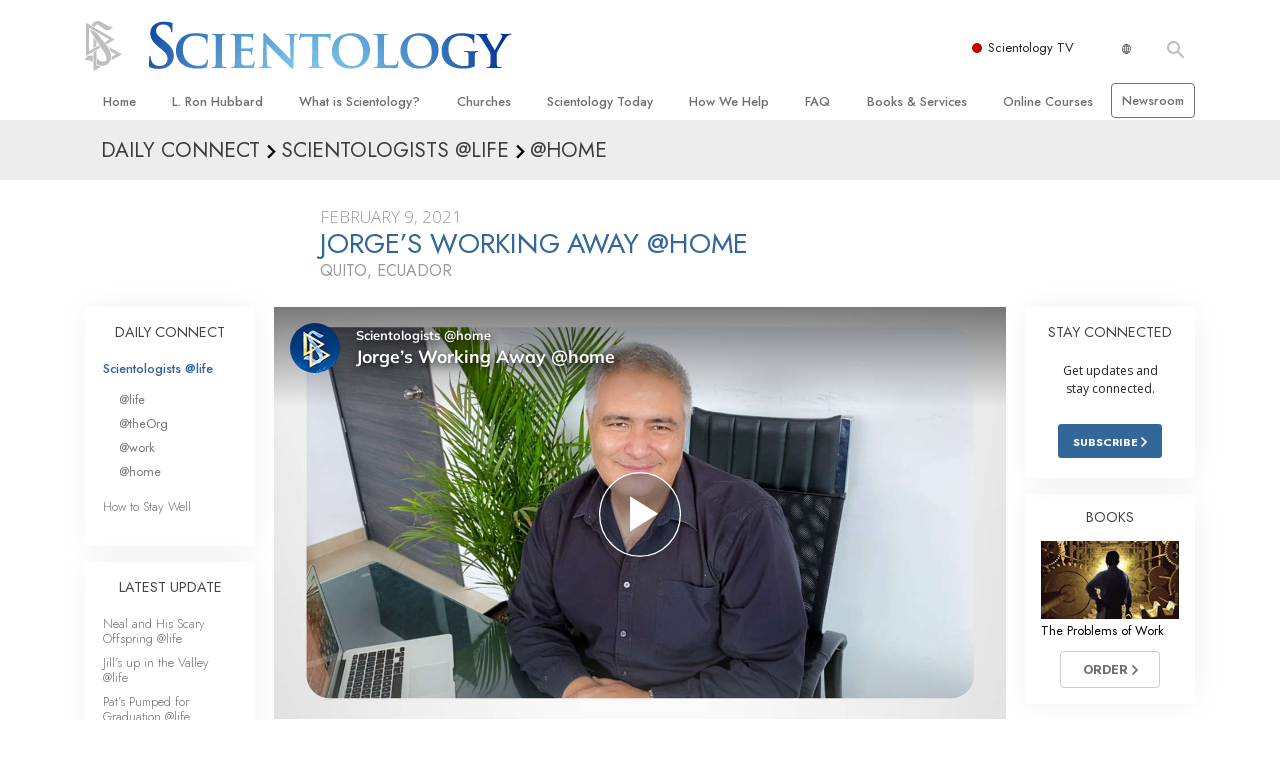

--- FILE ---
content_type: text/html; charset=utf-8
request_url: https://www.scientology.tv/series/scientologists-at-home/clips/jorges-working-away-home-d768af07?iframe=1&autoplay=1&origin=https://www.scientology.org.za/
body_size: 37292
content:
<!DOCTYPE html>

<html lang="en" itemscope itemtype="http://schema.org/WebPage">







<head>
	<meta charset="utf-8">
	<meta http-equiv="X-UA-Compatible" content="IE=edge">
	<meta name="viewport" content="width=device-width, initial-scale=1, shrink-to-fit=no">
    <title>Jorge’s Working Away @home</title>
<meta property="local-search-title" content="Jorge’s Working Away @home" />
<link rel="alternate" type="application/rss+xml" title="Jorge’s Working Away @home" href="/rss.xml" />

<meta name="facebook-domain-verification" content="80bugmtq9ry185vfk4isvud1e9ptdv" /> 









<meta itemprop="publisher" content="Scientology TV" />
<meta property="article:published_time" content="2021-02-09T06:00:00-0800" />

<meta property="fb:admins" content="633862040" />


<meta property="fb:app_id" content="1622083254554904" />



    
    









<meta name="description" content="As an entrepreneur and consultant, some might have expected Jorge to have experienced a little downtime over the past several months." />


<!-- OG Tags for video embeds -->









  <meta property="og:url" content="https://www.scientology.tv/series/scientologists-at-home/clips/jorges-working-away-home-d768af07?iframe=1&amp;autoplay=1&amp;origin=https://www.scientology.org.za/">
  <meta property="og:video:type" content="text/html">
  <meta property="og:video:url" content="https://www.scientology.tv/series/scientologists-at-home/clips/jorges-working-away-home-d768af07?autoplay=1&amp;iframe=1&amp;origin=https%3A%2F%2Fwww.scientology.org.za%2F">
  <meta property="og:video:secure_url" content="https://www.scientology.tv/series/scientologists-at-home/clips/jorges-working-away-home-d768af07?autoplay=1&amp;iframe=1&amp;origin=https%3A%2F%2Fwww.scientology.org.za%2F">
  <meta property="og:video:width" content="800">
  <meta property="og:video:height" content="600">
  <meta name="twitter:player" content="https://www.scientology.tv/series/scientologists-at-home/clips/jorges-working-away-home-d768af07?autoplay=1&amp;iframe=1&amp;origin=https%3A%2F%2Fwww.scientology.org.za%2F">
  <meta name="twitter:player:stream:content_type" content="text/html">
  <meta name="twitter:player:width" content="800">
  <meta name="twitter:player:height" content="600">
  <meta property="twitter:card" content="player">




<meta property="og:site_name" content="Scientology Network" />
<meta property="og:title" content="Jorge’s Working Away @home" />
<meta property="og:description" content="As an entrepreneur and consultant, some might have expected Jorge to have experienced a little downtime over the past several months." />
<meta property="og:image" content="https://files.ondemandhosting.info/imagecache/cropfit@cr=0,0,1920,1080@qa=85/data/shared/web/assets/videos/master_thumbs/scientologists-at-home-jorge-d768af07_en.jpg?k=" />
<meta name="twitter:title" content="Jorge’s Working Away @home">
<meta name="twitter:description" content="As an entrepreneur and consultant, some might have expected Jorge to have experienced a little downtime over the past several months." >
<meta name="twitter:image" content="https://files.ondemandhosting.info/imagecache/cropfit@cr=0,0,1920,1080@qa=85/data/shared/web/assets/videos/master_thumbs/scientologists-at-home-jorge-d768af07_en.jpg?k=">
<!-- End OG Tags -->



<!-- check if page is translated -->


<link rel="canonical" href="https://www.scientology.tv/series/scientologists-at-home/clips/jorges-working-away-home-d768af07" />




<link rel="alternate" hreflang="en" href="https://www.scientology.tv/series/scientologists-at-home/clips/jorges-working-away-home-d768af07" />



<link rel="alternate" hreflang="da" href="https://www.scientology.tv/da/series/scientologists-at-home/clips/jorges-working-away-home-d768af07" />



<link rel="alternate" hreflang="de" href="https://www.scientology.tv/de/series/scientologists-at-home/clips/jorges-working-away-home-d768af07" />



<link rel="alternate" hreflang="el" href="https://www.scientology.tv/el/series/scientologists-at-home/clips/jorges-working-away-home-d768af07" />



<link rel="alternate" hreflang="es" href="https://www.scientology.tv/es/series/scientologists-at-home/clips/jorges-working-away-home-d768af07" />



<link rel="alternate" hreflang="es-ES" href="https://www.scientology.tv/es-ES/series/scientologists-at-home/clips/jorges-working-away-home-d768af07" />



<link rel="alternate" hreflang="he" href="https://www.scientology.tv/he/series/scientologists-at-home/clips/jorges-working-away-home-d768af07" />



<link rel="alternate" hreflang="hu" href="https://www.scientology.tv/hu/series/scientologists-at-home/clips/jorges-working-away-home-d768af07" />



<link rel="alternate" hreflang="it" href="https://www.scientology.tv/it/series/scientologists-at-home/clips/jorges-working-away-home-d768af07" />



<link rel="alternate" hreflang="ja" href="https://www.scientology.tv/ja/series/scientologists-at-home/clips/jorges-working-away-home-d768af07" />



<link rel="alternate" hreflang="nl" href="https://www.scientology.tv/nl/series/scientologists-at-home/clips/jorges-working-away-home-d768af07" />



<link rel="alternate" hreflang="no" href="https://www.scientology.tv/no/series/scientologists-at-home/clips/jorges-working-away-home-d768af07" />



<link rel="alternate" hreflang="pt" href="https://www.scientology.tv/pt/series/scientologists-at-home/clips/jorges-working-away-home-d768af07" />



<link rel="alternate" hreflang="ru" href="https://www.scientology.tv/ru/series/scientologists-at-home/clips/jorges-working-away-home-d768af07" />



<link rel="alternate" hreflang="sv" href="https://www.scientology.tv/sv/series/scientologists-at-home/clips/jorges-working-away-home-d768af07" />



<link rel="alternate" hreflang="zh" href="https://www.scientology.tv/zh/series/scientologists-at-home/clips/jorges-working-away-home-d768af07" />



<link rel="alternate" hreflang="fr" href="https://www.scientology.tv/fr/series/scientologists-at-home/clips/jorges-working-away-home-d768af07" />





<script type="application/ld+json">
[
  {
    "@context": "http://schema.org",
    "@type": "WebSite",
    "url": "https://www.scientology.tv/",
    "potentialAction": {
      "@type": "SearchAction",
      "target": "https://www.scientology.tv/search?query={search_term_string}",
      "query-input": "required name=search_term_string"
    }
  },
  {
    "@context": "http://schema.org",
    "@type": "Organization",
    "url": "https://www.scientology.tv",
    "logo": "https://www.scientology.tv/images/scientology-network-logo.jpg",
    "name": "Scientology Network",
    "sameAs": [
      "https://www.facebook.com/scientologytv",
      "https://twitter.com/scientologytv",
      "https://www.instagram.com/scientologytv/"
    ]
  },
  {
    "@context":"http://schema.org",
    "@type":"TelevisionChannel",
    "name": "Scientology Network",
    "broadcastChannelId":"320",
    "broadcastServiceTier":"Premium",
    "inBroadcastLineup":{
      "@type":"CableOrSatelliteService",
      "name": "DIRECTV"
    },
    "providesBroadcastService":{
      "@type":"BroadcastService",
      "name": "Scientology TV",
      "broadcastDisplayName": "Scientology Network",
      "broadcastAffiliateOf":{
        "@type":"Organization",
        "name":"Scientology Network"
      }
    }
  }
]
</script>










<script type="application/ld+json">
  {
    "@context": "http://schema.org",
    "@type": "VideoObject",
    "name": "Jorge’s Working Away @home",
    "description": "As an entrepreneur and consultant, some might have expected Jorge to have experienced a little downtime over the past several months.",
    "contentUrl": "https://www.scientology.tv/video-playback/scientologists-at-home-jorge-d768af07_en/master.m3u8",
    "thumbnailUrl": [
      "https://files.ondemandhosting.info/imagecache/cropfit@w=1280@qa=80/data/shared/web/assets/videos/master_thumbs/scientologists-at-home-jorge-d768af07_en.jpg?k="
     ],
    "uploadDate": "2021-02-09T06:00:00-0800",
    "embedUrl": "https://www.scientology.tv/series/scientologists-at-home/clips/jorges-working-away-home-d768af07?iframe=1&amp;autoplay=1&amp;origin=https://www.scientology.org.za/?iframe=1"
  }

</script>



<script type="application/ld+json">

{
    "@context": ["http://schema.org", {"@language": "en"}],
    "@id": "/series/scientologists-at-home/clips/jorges-working-away-home-d768af07?iframe=1&amp;autoplay=1&amp;origin=https://www.scientology.org.za/",
    "@type": "TVEpisode",
    "url": "https://www.scientology.tv/series/scientologists-at-home/clips/jorges-working-away-home-d768af07?iframe=1&amp;autoplay=1&amp;origin=https://www.scientology.org.za/",
    "name": "Jorge’s Working Away @home",
    
    
      

      
        "episodeNumber": 1295,
        "partOfSeason":
        {
            "@type": "TVSeason",
            "seasonNumber": 1
        },
      
    

    
      
        "partOfSeries":
        {
            "@type": "TVSeries",
          
          
            "name": "Scientologists @home",
          
          "@id": "/series/scientologists-at-life/",
          "sameAs": "/series/scientologists-at-life/"
        },
      
    
    "releasedEvent":
    {
        "@type": "PublicationEvent",
        "startDate": "2021-02-09"
    },
    
    "potentialAction": [
    {
        "@type": "WatchAction",
        "target":
        {
            "@type": "EntryPoint",
            "urlTemplate": "https://www.scientology.tv/series/scientologists-at-home/clips/jorges-working-away-home-d768af07?iframe=1&amp;autoplay=1&amp;origin=https://www.scientology.org.za/?utm_source=google-knowledge",
            "inLanguage": "en",
            "actionPlatform": [
                "http://schema.org/DesktopWebPlatform",
                "http://schema.org/MobileWebPlatform",
                "http://schema.org/AndroidPlatform",
                "http://schema.org/IOSPlatform"
            ]
          
        },
        "expectsAcceptanceOf": [
        {
            "@type": "Offer",
            "category": "free",
            "availabilityEnds": "2031-02-09T06:00:00-0800",
            "availabilityStarts": "2021-02-09T06:00:00-0800",
            "name": "High Definition",
            "price": 0.00,
            "eligibleRegion": 
    
    [
        {"@type": "Country","name": "AF"},{"@type": "Country","name": "AL"},{"@type": "Country","name": "DZ"},{"@type": "Country","name": "AS"},{"@type": "Country","name": "AD"},{"@type": "Country","name": "AO"},{"@type": "Country","name": "AI"},{"@type": "Country","name": "AQ"},{"@type": "Country","name": "AG"},{"@type": "Country","name": "AR"},{"@type": "Country","name": "AM"},{"@type": "Country","name": "AW"},{"@type": "Country","name": "AU"},{"@type": "Country","name": "AT"},{"@type": "Country","name": "AZ"},{"@type": "Country","name": "BS"},{"@type": "Country","name": "BH"},{"@type": "Country","name": "BD"},{"@type": "Country","name": "BB"},{"@type": "Country","name": "BY"},{"@type": "Country","name": "BE"},{"@type": "Country","name": "BZ"},{"@type": "Country","name": "BJ"},{"@type": "Country","name": "BM"},{"@type": "Country","name": "BT"},{"@type": "Country","name": "BO"},{"@type": "Country","name": "BQ"},{"@type": "Country","name": "BA"},{"@type": "Country","name": "BW"},{"@type": "Country","name": "BV"},{"@type": "Country","name": "BR"},{"@type": "Country","name": "IO"},{"@type": "Country","name": "BN"},{"@type": "Country","name": "BG"},{"@type": "Country","name": "BF"},{"@type": "Country","name": "BI"},{"@type": "Country","name": "CV"},{"@type": "Country","name": "KH"},{"@type": "Country","name": "CM"},{"@type": "Country","name": "CA"},{"@type": "Country","name": "KY"},{"@type": "Country","name": "CF"},{"@type": "Country","name": "TD"},{"@type": "Country","name": "CL"},{"@type": "Country","name": "CN"},{"@type": "Country","name": "CX"},{"@type": "Country","name": "CC"},{"@type": "Country","name": "CO"},{"@type": "Country","name": "KM"},{"@type": "Country","name": "CD"},{"@type": "Country","name": "CG"},{"@type": "Country","name": "CK"},{"@type": "Country","name": "CR"},{"@type": "Country","name": "HR"},{"@type": "Country","name": "CU"},{"@type": "Country","name": "CW"},{"@type": "Country","name": "CY"},{"@type": "Country","name": "CZ"},{"@type": "Country","name": "CI"},{"@type": "Country","name": "DK"},{"@type": "Country","name": "DJ"},{"@type": "Country","name": "DM"},{"@type": "Country","name": "DO"},{"@type": "Country","name": "EC"},{"@type": "Country","name": "EG"},{"@type": "Country","name": "SV"},{"@type": "Country","name": "GQ"},{"@type": "Country","name": "ER"},{"@type": "Country","name": "EE"},{"@type": "Country","name": "SZ"},{"@type": "Country","name": "ET"},{"@type": "Country","name": "FK"},{"@type": "Country","name": "FO"},{"@type": "Country","name": "FJ"},{"@type": "Country","name": "FI"},{"@type": "Country","name": "FR"},{"@type": "Country","name": "GF"},{"@type": "Country","name": "PF"},{"@type": "Country","name": "TF"},{"@type": "Country","name": "GA"},{"@type": "Country","name": "GM"},{"@type": "Country","name": "GE"},{"@type": "Country","name": "DE"},{"@type": "Country","name": "GH"},{"@type": "Country","name": "GI"},{"@type": "Country","name": "GR"},{"@type": "Country","name": "GL"},{"@type": "Country","name": "GD"},{"@type": "Country","name": "GP"},{"@type": "Country","name": "GU"},{"@type": "Country","name": "GT"},{"@type": "Country","name": "GG"},{"@type": "Country","name": "GN"},{"@type": "Country","name": "GW"},{"@type": "Country","name": "GY"},{"@type": "Country","name": "HT"},{"@type": "Country","name": "HM"},{"@type": "Country","name": "VA"},{"@type": "Country","name": "HN"},{"@type": "Country","name": "HK"},{"@type": "Country","name": "HU"},{"@type": "Country","name": "IS"},{"@type": "Country","name": "IN"},{"@type": "Country","name": "ID"},{"@type": "Country","name": "IR"},{"@type": "Country","name": "IQ"},{"@type": "Country","name": "IE"},{"@type": "Country","name": "IM"},{"@type": "Country","name": "IL"},{"@type": "Country","name": "IT"},{"@type": "Country","name": "JM"},{"@type": "Country","name": "JP"},{"@type": "Country","name": "JE"},{"@type": "Country","name": "JO"},{"@type": "Country","name": "KZ"},{"@type": "Country","name": "KE"},{"@type": "Country","name": "KI"},{"@type": "Country","name": "KP"},{"@type": "Country","name": "KR"},{"@type": "Country","name": "KW"},{"@type": "Country","name": "KG"},{"@type": "Country","name": "LA"},{"@type": "Country","name": "LV"},{"@type": "Country","name": "LB"},{"@type": "Country","name": "LS"},{"@type": "Country","name": "LR"},{"@type": "Country","name": "LY"},{"@type": "Country","name": "LI"},{"@type": "Country","name": "LT"},{"@type": "Country","name": "LU"},{"@type": "Country","name": "MO"},{"@type": "Country","name": "MK"},{"@type": "Country","name": "MG"},{"@type": "Country","name": "MW"},{"@type": "Country","name": "MY"},{"@type": "Country","name": "MV"},{"@type": "Country","name": "ML"},{"@type": "Country","name": "MT"},{"@type": "Country","name": "MH"},{"@type": "Country","name": "MQ"},{"@type": "Country","name": "MR"},{"@type": "Country","name": "MU"},{"@type": "Country","name": "YT"},{"@type": "Country","name": "MX"},{"@type": "Country","name": "FM"},{"@type": "Country","name": "MD"},{"@type": "Country","name": "MC"},{"@type": "Country","name": "MN"},{"@type": "Country","name": "ME"},{"@type": "Country","name": "MS"},{"@type": "Country","name": "MA"},{"@type": "Country","name": "MZ"},{"@type": "Country","name": "MM"},{"@type": "Country","name": "NA"},{"@type": "Country","name": "NR"},{"@type": "Country","name": "NP"},{"@type": "Country","name": "NL"},{"@type": "Country","name": "NC"},{"@type": "Country","name": "NZ"},{"@type": "Country","name": "NI"},{"@type": "Country","name": "NE"},{"@type": "Country","name": "NG"},{"@type": "Country","name": "NU"},{"@type": "Country","name": "NF"},{"@type": "Country","name": "MP"},{"@type": "Country","name": "NO"},{"@type": "Country","name": "OM"},{"@type": "Country","name": "PK"},{"@type": "Country","name": "PW"},{"@type": "Country","name": "PS"},{"@type": "Country","name": "PA"},{"@type": "Country","name": "PG"},{"@type": "Country","name": "PY"},{"@type": "Country","name": "PE"},{"@type": "Country","name": "PH"},{"@type": "Country","name": "PN"},{"@type": "Country","name": "PL"},{"@type": "Country","name": "PT"},{"@type": "Country","name": "PR"},{"@type": "Country","name": "QA"},{"@type": "Country","name": "RO"},{"@type": "Country","name": "RU"},{"@type": "Country","name": "RW"},{"@type": "Country","name": "RE"},{"@type": "Country","name": "BL"},{"@type": "Country","name": "SH"},{"@type": "Country","name": "KN"},{"@type": "Country","name": "LC"},{"@type": "Country","name": "MF"},{"@type": "Country","name": "PM"},{"@type": "Country","name": "VC"},{"@type": "Country","name": "WS"},{"@type": "Country","name": "SM"},{"@type": "Country","name": "ST"},{"@type": "Country","name": "SA"},{"@type": "Country","name": "SN"},{"@type": "Country","name": "RS"},{"@type": "Country","name": "SC"},{"@type": "Country","name": "SL"},{"@type": "Country","name": "SG"},{"@type": "Country","name": "SX"},{"@type": "Country","name": "SK"},{"@type": "Country","name": "SI"},{"@type": "Country","name": "SB"},{"@type": "Country","name": "SO"},{"@type": "Country","name": "ZA"},{"@type": "Country","name": "GS"},{"@type": "Country","name": "SS"},{"@type": "Country","name": "ES"},{"@type": "Country","name": "LK"},{"@type": "Country","name": "SD"},{"@type": "Country","name": "SR"},{"@type": "Country","name": "SJ"},{"@type": "Country","name": "SE"},{"@type": "Country","name": "CH"},{"@type": "Country","name": "SY"},{"@type": "Country","name": "TW"},{"@type": "Country","name": "TJ"},{"@type": "Country","name": "TZ"},{"@type": "Country","name": "TH"},{"@type": "Country","name": "TL"},{"@type": "Country","name": "TG"},{"@type": "Country","name": "TK"},{"@type": "Country","name": "TO"},{"@type": "Country","name": "TT"},{"@type": "Country","name": "TN"},{"@type": "Country","name": "TR"},{"@type": "Country","name": "TM"},{"@type": "Country","name": "TC"},{"@type": "Country","name": "TV"},{"@type": "Country","name": "UG"},{"@type": "Country","name": "UA"},{"@type": "Country","name": "AE"},{"@type": "Country","name": "GB"},{"@type": "Country","name": "UM"},{"@type": "Country","name": "US"},{"@type": "Country","name": "UY"},{"@type": "Country","name": "UZ"},{"@type": "Country","name": "VU"},{"@type": "Country","name": "VE"},{"@type": "Country","name": "VN"},{"@type": "Country","name": "VG"},{"@type": "Country","name": "VI"},{"@type": "Country","name": "WF"},{"@type": "Country","name": "EH"},{"@type": "Country","name": "YE"},{"@type": "Country","name": "ZM"},{"@type": "Country","name": "ZW"}
    ]
,
            "priceCurrency": "USD"
        }]
    },
    {
        "@type":"ViewAction",
        "target":[
            {
              "@type":"EntryPoint",
              "urlTemplate": "https://www.scientology.tv/series/scientologists-at-home/clips/jorges-working-away-home-d768af07?iframe=1&amp;autoplay=1&amp;origin=https://www.scientology.org.za/?utm_source=google-knowledge",
              "inLanguage": "en",
              "actionPlatform":[
                     "http://schema.org/DesktopWebPlatform",
                     "http://schema.org/IOSPlatform",
                     "http://schema.org/AndroidPlatform"
                ]
            }
        ],
        "expectsAcceptanceOf": [
          {
              "@type": "Offer",
              "availabilityEnds": "2031-02-09T06:00:00-0800",
              "availabilityStarts": "2021-02-09T06:00:00-0800",
              "eligibleRegion": 
    
    [
        {"@type": "Country","name": "AF"},{"@type": "Country","name": "AL"},{"@type": "Country","name": "DZ"},{"@type": "Country","name": "AS"},{"@type": "Country","name": "AD"},{"@type": "Country","name": "AO"},{"@type": "Country","name": "AI"},{"@type": "Country","name": "AQ"},{"@type": "Country","name": "AG"},{"@type": "Country","name": "AR"},{"@type": "Country","name": "AM"},{"@type": "Country","name": "AW"},{"@type": "Country","name": "AU"},{"@type": "Country","name": "AT"},{"@type": "Country","name": "AZ"},{"@type": "Country","name": "BS"},{"@type": "Country","name": "BH"},{"@type": "Country","name": "BD"},{"@type": "Country","name": "BB"},{"@type": "Country","name": "BY"},{"@type": "Country","name": "BE"},{"@type": "Country","name": "BZ"},{"@type": "Country","name": "BJ"},{"@type": "Country","name": "BM"},{"@type": "Country","name": "BT"},{"@type": "Country","name": "BO"},{"@type": "Country","name": "BQ"},{"@type": "Country","name": "BA"},{"@type": "Country","name": "BW"},{"@type": "Country","name": "BV"},{"@type": "Country","name": "BR"},{"@type": "Country","name": "IO"},{"@type": "Country","name": "BN"},{"@type": "Country","name": "BG"},{"@type": "Country","name": "BF"},{"@type": "Country","name": "BI"},{"@type": "Country","name": "CV"},{"@type": "Country","name": "KH"},{"@type": "Country","name": "CM"},{"@type": "Country","name": "CA"},{"@type": "Country","name": "KY"},{"@type": "Country","name": "CF"},{"@type": "Country","name": "TD"},{"@type": "Country","name": "CL"},{"@type": "Country","name": "CN"},{"@type": "Country","name": "CX"},{"@type": "Country","name": "CC"},{"@type": "Country","name": "CO"},{"@type": "Country","name": "KM"},{"@type": "Country","name": "CD"},{"@type": "Country","name": "CG"},{"@type": "Country","name": "CK"},{"@type": "Country","name": "CR"},{"@type": "Country","name": "HR"},{"@type": "Country","name": "CU"},{"@type": "Country","name": "CW"},{"@type": "Country","name": "CY"},{"@type": "Country","name": "CZ"},{"@type": "Country","name": "CI"},{"@type": "Country","name": "DK"},{"@type": "Country","name": "DJ"},{"@type": "Country","name": "DM"},{"@type": "Country","name": "DO"},{"@type": "Country","name": "EC"},{"@type": "Country","name": "EG"},{"@type": "Country","name": "SV"},{"@type": "Country","name": "GQ"},{"@type": "Country","name": "ER"},{"@type": "Country","name": "EE"},{"@type": "Country","name": "SZ"},{"@type": "Country","name": "ET"},{"@type": "Country","name": "FK"},{"@type": "Country","name": "FO"},{"@type": "Country","name": "FJ"},{"@type": "Country","name": "FI"},{"@type": "Country","name": "FR"},{"@type": "Country","name": "GF"},{"@type": "Country","name": "PF"},{"@type": "Country","name": "TF"},{"@type": "Country","name": "GA"},{"@type": "Country","name": "GM"},{"@type": "Country","name": "GE"},{"@type": "Country","name": "DE"},{"@type": "Country","name": "GH"},{"@type": "Country","name": "GI"},{"@type": "Country","name": "GR"},{"@type": "Country","name": "GL"},{"@type": "Country","name": "GD"},{"@type": "Country","name": "GP"},{"@type": "Country","name": "GU"},{"@type": "Country","name": "GT"},{"@type": "Country","name": "GG"},{"@type": "Country","name": "GN"},{"@type": "Country","name": "GW"},{"@type": "Country","name": "GY"},{"@type": "Country","name": "HT"},{"@type": "Country","name": "HM"},{"@type": "Country","name": "VA"},{"@type": "Country","name": "HN"},{"@type": "Country","name": "HK"},{"@type": "Country","name": "HU"},{"@type": "Country","name": "IS"},{"@type": "Country","name": "IN"},{"@type": "Country","name": "ID"},{"@type": "Country","name": "IR"},{"@type": "Country","name": "IQ"},{"@type": "Country","name": "IE"},{"@type": "Country","name": "IM"},{"@type": "Country","name": "IL"},{"@type": "Country","name": "IT"},{"@type": "Country","name": "JM"},{"@type": "Country","name": "JP"},{"@type": "Country","name": "JE"},{"@type": "Country","name": "JO"},{"@type": "Country","name": "KZ"},{"@type": "Country","name": "KE"},{"@type": "Country","name": "KI"},{"@type": "Country","name": "KP"},{"@type": "Country","name": "KR"},{"@type": "Country","name": "KW"},{"@type": "Country","name": "KG"},{"@type": "Country","name": "LA"},{"@type": "Country","name": "LV"},{"@type": "Country","name": "LB"},{"@type": "Country","name": "LS"},{"@type": "Country","name": "LR"},{"@type": "Country","name": "LY"},{"@type": "Country","name": "LI"},{"@type": "Country","name": "LT"},{"@type": "Country","name": "LU"},{"@type": "Country","name": "MO"},{"@type": "Country","name": "MK"},{"@type": "Country","name": "MG"},{"@type": "Country","name": "MW"},{"@type": "Country","name": "MY"},{"@type": "Country","name": "MV"},{"@type": "Country","name": "ML"},{"@type": "Country","name": "MT"},{"@type": "Country","name": "MH"},{"@type": "Country","name": "MQ"},{"@type": "Country","name": "MR"},{"@type": "Country","name": "MU"},{"@type": "Country","name": "YT"},{"@type": "Country","name": "MX"},{"@type": "Country","name": "FM"},{"@type": "Country","name": "MD"},{"@type": "Country","name": "MC"},{"@type": "Country","name": "MN"},{"@type": "Country","name": "ME"},{"@type": "Country","name": "MS"},{"@type": "Country","name": "MA"},{"@type": "Country","name": "MZ"},{"@type": "Country","name": "MM"},{"@type": "Country","name": "NA"},{"@type": "Country","name": "NR"},{"@type": "Country","name": "NP"},{"@type": "Country","name": "NL"},{"@type": "Country","name": "NC"},{"@type": "Country","name": "NZ"},{"@type": "Country","name": "NI"},{"@type": "Country","name": "NE"},{"@type": "Country","name": "NG"},{"@type": "Country","name": "NU"},{"@type": "Country","name": "NF"},{"@type": "Country","name": "MP"},{"@type": "Country","name": "NO"},{"@type": "Country","name": "OM"},{"@type": "Country","name": "PK"},{"@type": "Country","name": "PW"},{"@type": "Country","name": "PS"},{"@type": "Country","name": "PA"},{"@type": "Country","name": "PG"},{"@type": "Country","name": "PY"},{"@type": "Country","name": "PE"},{"@type": "Country","name": "PH"},{"@type": "Country","name": "PN"},{"@type": "Country","name": "PL"},{"@type": "Country","name": "PT"},{"@type": "Country","name": "PR"},{"@type": "Country","name": "QA"},{"@type": "Country","name": "RO"},{"@type": "Country","name": "RU"},{"@type": "Country","name": "RW"},{"@type": "Country","name": "RE"},{"@type": "Country","name": "BL"},{"@type": "Country","name": "SH"},{"@type": "Country","name": "KN"},{"@type": "Country","name": "LC"},{"@type": "Country","name": "MF"},{"@type": "Country","name": "PM"},{"@type": "Country","name": "VC"},{"@type": "Country","name": "WS"},{"@type": "Country","name": "SM"},{"@type": "Country","name": "ST"},{"@type": "Country","name": "SA"},{"@type": "Country","name": "SN"},{"@type": "Country","name": "RS"},{"@type": "Country","name": "SC"},{"@type": "Country","name": "SL"},{"@type": "Country","name": "SG"},{"@type": "Country","name": "SX"},{"@type": "Country","name": "SK"},{"@type": "Country","name": "SI"},{"@type": "Country","name": "SB"},{"@type": "Country","name": "SO"},{"@type": "Country","name": "ZA"},{"@type": "Country","name": "GS"},{"@type": "Country","name": "SS"},{"@type": "Country","name": "ES"},{"@type": "Country","name": "LK"},{"@type": "Country","name": "SD"},{"@type": "Country","name": "SR"},{"@type": "Country","name": "SJ"},{"@type": "Country","name": "SE"},{"@type": "Country","name": "CH"},{"@type": "Country","name": "SY"},{"@type": "Country","name": "TW"},{"@type": "Country","name": "TJ"},{"@type": "Country","name": "TZ"},{"@type": "Country","name": "TH"},{"@type": "Country","name": "TL"},{"@type": "Country","name": "TG"},{"@type": "Country","name": "TK"},{"@type": "Country","name": "TO"},{"@type": "Country","name": "TT"},{"@type": "Country","name": "TN"},{"@type": "Country","name": "TR"},{"@type": "Country","name": "TM"},{"@type": "Country","name": "TC"},{"@type": "Country","name": "TV"},{"@type": "Country","name": "UG"},{"@type": "Country","name": "UA"},{"@type": "Country","name": "AE"},{"@type": "Country","name": "GB"},{"@type": "Country","name": "UM"},{"@type": "Country","name": "US"},{"@type": "Country","name": "UY"},{"@type": "Country","name": "UZ"},{"@type": "Country","name": "VU"},{"@type": "Country","name": "VE"},{"@type": "Country","name": "VN"},{"@type": "Country","name": "VG"},{"@type": "Country","name": "VI"},{"@type": "Country","name": "WF"},{"@type": "Country","name": "EH"},{"@type": "Country","name": "YE"},{"@type": "Country","name": "ZM"},{"@type": "Country","name": "ZW"}
    ]
,
              "name": "High Definition",
              "category": "free",
              "price": 0.00,
              "priceCurrency": "USD"
          }
      ]
    }
    ],
    
  
    
    "image": [
        "https://files.ondemandhosting.info/imagecache/cropfit@w=1280@qa=80/data/shared/web/assets/videos/master_thumbs/scientologists-at-home-jorge-d768af07_en.jpg?k="
    ],
    
    "description": "As an entrepreneur and consultant, some might have expected Jorge to have experienced a little downtime over the past several months."
}
</script>



<script type="application/ld+json">
{
  "@context": "http://schema.org",
  "@type": "BreadcrumbList",
  "itemListElement": [{
    "@type": "ListItem",
    "position": 1,
    "item": {
      "@id": "https://www.scientology.tv/",
      "name": "Scientology Network"
    }
  }

  

  
    
    
    
    ,{
      "@type": "ListItem",
      "position": 2,
      "item": {
        "@id": "/series/scientologists-at-life/",
        "name": "Scientologists @life"
      }
      
    }
    
    ,{
      "@type": "ListItem",
      "position": 3,
      "item": {
        "@id": "/series/scientologists-at-home/clips/jorges-working-away-home-d768af07?iframe=1&amp;autoplay=1&amp;origin=https://www.scientology.org.za/",
        "name": "Jorge’s Working Away @home"
      }
      
    }
  
 ]
}
</script>
<!-- https://developers.google.com/actions/media/tv-movies-specification -->







    <!-- https://browser-update.org/ -->

<!-- <script> 
MAKE IT ASYNCH !!!!
var $buoop = {vs:{i:10,f:-4,o:-4,s:8,c:-4},api:4}; 
function $buo_f(){ 
 var e = document.createElement("script"); 
 e.src = "//browser-update.org/update.min.js"; 
 document.body.appendChild(e);
};
try {document.addEventListener("DOMContentLoaded", $buo_f,false)}
catch(e){window.attachEvent("onload", $buo_f)}
</script> -->
    
    <script>
WebFontConfig = {
    
    custom: {
        // families: ['icomoon',' mulish','oswald'],
        urls: [
            '/css/fonts.css',
            
            '/css/mulish.css',
            
            '/css/oswald.css',
        ]
    }
};


(function(d) {
    var wf = d.createElement('script'),
        s = d.scripts[0];
    wf.src = 'https://ajax.googleapis.com/ajax/libs/webfont/1.6.26/webfont.js';
    wf.async = true;
    s.parentNode.insertBefore(wf, s);
})(document);
</script>



    <link rel="shortcut icon" type="image/x-icon" href="/favicon.ico" />
    <link rel="apple-touch-icon" sizes="180x180" href="/favicons/apple-touch-icon.png">
    <link rel="icon" type="image/png" href="/favicons/favicon-32x32.png" sizes="32x32">
    <link rel="icon" type="image/png" href="/favicons/favicon-16x16.png" sizes="16x16">
    <link rel="manifest" href="/manifest.json">
    <link rel="mask-icon" href="/favicons/safari-pinned-tab.svg" color="#5bbad5">
    <meta name="theme-color" content="#29476b">
    <meta name="apple-itunes-app" content="app-id=1260133757, app-argument=https://www.scientology.tv/series/scientologists-at-home/clips/jorges-working-away-home-d768af07?iframe=1&amp;autoplay=1&amp;origin=https://www.scientology.org.za/">

    <!-- preload -->
    
        
        
        <link rel="preload" as="image" href="https://files.ondemandhosting.info/imagecache/cropfit@w=1280@qa=60/data/shared/web/assets/videos/master_thumbs/scientologists-at-home-jorge-d768af07_en.jpg?k=" />
    


    <!-- Start SmartBanner configuration -->
    <meta name="smartbanner:title" content="Scientology TV">
    <meta name="smartbanner:author" content=" ">
    <meta name="smartbanner:price" content="Free">
    <meta name="smartbanner:price-suffix-apple" content=" on the App Store">
    <meta name="smartbanner:price-suffix-google" content=" In Google Play">
    <meta name="smartbanner:button" content="VIEW">
    <meta name="smartbanner:icon-apple" content="/android-chrome-192x192.png">
    <meta name="smartbanner:icon-google" content="/android-chrome-192x192.png">
    <meta name="smartbanner:button-url-apple" content="https://itunes.apple.com/us/app/scientology-network/id1260133757">
    <meta name="smartbanner:button-url-google" content="https://play.google.com/store/apps/details?id=org.scientology.android.tv.mobile.app">
    <meta name="smartbanner:enabled-platforms" content="android,ios">

    <!-- 1 week -->
    <meta name="smartbanner:hide-ttl" content="604800000">
    <!-- End SmartBanner configuration -->

    

    
    
        
    
    
    
        
        
        
    
    
    
    <style amp-custom>body{font-family:mulish,open sans,helvetica neue,Arimo,arial,sans-serif;color:#fff}:lang(he) body{font-family:arimo,sans-serif!important;text-align:right}:lang(ru) body,:lang(el) body{font-family:open sans,arimo,sans-serif!important;font-weight:300}:lang(zh) body{font-family:noto sans tc,pingfang tc,heiti tc,Mulish,sans-serif!important}:lang(zh) i,:lang(zh) em{font-style:normal}h1,h2,h3,h4,h5,h6{font-family:mulish,open sans,helvetica neue,Arimo,arial,sans-serif}h1:lang(el),h1:lang(he),h2:lang(el),h2:lang(he),h3:lang(el),h3:lang(he),h4:lang(el),h4:lang(he),h5:lang(el),h5:lang(he),h6:lang(el),h6:lang(he){font-family:Arimo,sans-serif!important}h1 :lang(zh),h2 :lang(zh),h3 :lang(zh),h4 :lang(zh),h5 :lang(zh),h6 :lang(zh){font-family:noto sans tc,pingfang tc,heiti tc,Mulish,sans-serif!important}h1,.h1{font-size:1.5rem}@media(min-width:768px){h1,.h1{font-size:1.75rem}h1:lang(he),.h1:lang(he){font-size:1.9rem}}@media(min-width:992px){h1,.h1{font-size:1.9rem}h1:lang(he),.h1:lang(he){font-size:2.2rem}h1:lang(hu),h1:lang(it),.h1:lang(hu),.h1:lang(it){font-size:1.8rem}}h2{font-size:1.1rem;margin-top:.2rem;margin-bottom:0;color:#fff;font-weight:200}@media(min-width:768px){h2{font-size:1.25rem;line-height:1.2}h2.subtitle{font-size:1.5rem}}h2.show-name{font-size:1.7rem}h1+h2.subtitle{font-weight:700;font-size:1.2rem;margin-top:-.3em}h2.subheading{margin-bottom:20px}h3{color:#fff;font-weight:200}h3.heading{font-size:.9rem;font-weight:700;margin-top:.2rem;margin-bottom:.5rem}@media(min-width:768px){h3.heading{font-size:1.3rem;font-weight:400}:lang(es) h3.heading.cta-heading{font-size:1.2rem}}:lang(el) h3.heading{font-weight:300}h3.thick-underline{margin-bottom:.9rem}h3.margin-top{margin-top:1rem}@media(min-width:768px){h3.margin-top{margin-top:1.5rem}}@media(min-width:1200px){h3.margin-top{margin-top:1rem}}h3.see-all{margin-top:.8rem;font-size:1.1rem;text-align:center}h6{font-size:1rem;font-weight:400}p{line-height:1.5rem;margin-bottom:.6rem}p.episode-description{line-height:1.5em;font-size:1em}@media(min-width:768px){p.episode-description{line-height:1.3em}}@media(min-width:1200px){p{font-size:1rem}}a{color:#fff;text-decoration:none}a:hover,a:focus{color:#fff;text-decoration:none}a:hover.with-underline,a:focus.with-underline{border-bottom:2px solid #989898}a.with-underline{border-bottom:2px solid #0000;-webkit-transition:all .25s ease-out;-ms-transition:all .25s ease-out;-moz-transition:all .25s ease-out;-o-transition:all .25s ease-out;transition:all .25s ease-out}.download-app-modal .modal-body a{color:#369!important}.bold{font-weight:700}.path-promotional-resources.category-citizens-commission-on-human-rights .page-promotional-resources .promotional-copy ul,.path-promotional-resources.category-citizens-commission-on-human-rights .page-press-release .promotional-copy ul{padding-left:calc(5%)}.path-promotional-resources.category-citizens-commission-on-human-rights .page-promotional-resources .promotional-copy li,.path-promotional-resources.category-citizens-commission-on-human-rights .page-press-release .promotional-copy li{-epub-hyphens:none;line-height:1.852;margin-left:1.5em;margin-right:1.5em;margin-bottom:8px;margin-top:9px;orphans:1;page-break-after:auto;page-break-before:auto;text-align:left;text-decoration:none;text-transform:none;widows:1}.three-col-list{list-style:none}.three-col-list li{font-size:1rem;margin-left:1em;text-indent:-1em}@media(min-width:992px){.three-col-list{columns:2}}.editable-body p.copyright{font-size:smaller;margin-top:1.5em;border-top:1px solid #eee;padding-top:.5em;width:50%}.body__with-links a{text-decoration:underline}.path-series-scientologists-at-life .live-episode-info a{text-decoration:underline}.path-series-scientologists-at-life-clips-waxing-enthusiastic-home-with-zalia-5291c701 .more-info-cta>p>span{padding-top:.4rem;padding-bottom:1rem}h4.lyrics{margin-top:2em;margin-bottom:.5em}section.lyrics{font-size:1rem!important;font-style:italic;line-height:1.4;margin-bottom:1em;margin-left:1em}section.lyrics p{font-size:1em!important}h3.heading.heading__top-line{font-weight:700;border-top:1px solid #fff;padding-top:8px;margin-top:48px!important;margin-bottom:16px}h3.heading.heading__top-line.heading__top-line-no-margin{margin-top:0!important}.close-button{position:absolute;z-index:110;cursor:pointer;top:-11px;right:-1px;max-width:37px;z-index:110;padding:10px}@media(min-width:768px){.close-button{top:5px;right:9px;max-width:20px;padding:0}}.video-js:not(.vjs-fullscreen) video{width:100%;object-fit:initial}.player-ended .vjs-big-play-button{display:none!important}.vjs-live-control{display:none}.main-video-player{position:relative;width:100%}.home .main-video-player{opacity:0}.home .main-video-player.visible{opacity:1}.main-video-player:hover .vjs-control-bar{opacity:1}.main-video-player.activated{-webkit-display:flex;-ms-display:flex;-moz-display:flex;-o-display:flex;display:flex;-webkit-flex-wrap:wrap;-ms-flex-wrap:wrap;-moz-flex-wrap:wrap;-o-flex-wrap:wrap;flex-wrap:wrap;-webkit-justify-content:space-between;-ms-justify-content:space-between;-moz-justify-content:space-between;-o-justify-content:space-between;justify-content:space-between}.main-video-player.activated .video-js,.main-video-player.activated .playlist-container{position:relative;min-width:300px;min-height:150px;height:0;padding-bottom:56.25%}@media(min-width:992px){.main-video-player.activated .video-js{float:left;width:calc(100% - 300px);height:0;min-height:auto;padding-bottom:calc( (100% - 300px) * 0.5625)}}.main-video-player.activated .playlist-container{float:left;max-width:300px;display:block}.main-video-player.activated .vjs-playlist{margin:0;position:absolute;top:0;bottom:0;left:0;right:0}.main-video-player .playlist-container{display:none;width:0}.ads-skip-button{-webkit-transition:all .25s ease-out;-ms-transition:all .25s ease-out;-moz-transition:all .25s ease-out;-o-transition:all .25s ease-out;transition:all .25s ease-out;display:block;position:absolute;top:35px;right:22px;width:auto;background-color:#00000080;border:1px solid #fff6;color:#fff;font-size:13px;padding:8px 25px;z-index:10000;cursor:pointer}@media(max-width:991px){.vjs-fullscreen .ads-skip-button{top:55px}}@media(min-width:768px){.ads-skip-button{top:82px}}.ads-skip-button:hover{background:#333}.vast-blocker{display:block;position:absolute;margin:0;padding:0;height:100%;width:100%;top:0;left:0;right:0;bottom:0;z-index:1}.video-js .vjs-mouse-display:after{top:-1.9em}.video-js .vjs-play-progress:after{display:none}.video-js .vjs-thumbnail-holder{bottom:30px}div.video-js .vjs-time-tooltip{top:-40px}.vjs-ad-playing.vjs-ad-playing .vjs-progress-control{pointer-events:all}.ad-counter-button{-webkit-transition:all .25s;-ms-transition:all .25s;-moz-transition:all .25s;-o-transition:all .25s;transition:all .25s;-webkit-font-smoothing:antialiased;-moz-osx-font-smoothing:grayscale;display:none;position:absolute;right:1.4rem;font-size:13px;top:10px;z-index:1}@media(min-width:768px){.ad-counter-button{top:3.5rem}}@media(min-width:768px){.vjs-has-started.vjs-user-inactive.vjs-playing .ad-counter-button{-webkit-transform:translateY(-40px);-ms-transform:translateY(-40px);-moz-transform:translateY(-40px);-o-transform:translateY(-40px);transform:translateY(-40px);-webkit-transition-delay:.15s;-ms-transition-delay:.15s;-moz-transition-delay:.15s;-o-transition-delay:.15s;transition-delay:.15s}}.vjs-ad-playing .vjs-thumbnail-holder{display:none}.vjs-ad-playing .ad-progress-list{display:none}.videojs-stitched-ad-playing .ads-skip-button{-webkit-transition:opacity .25s ease-out;-ms-transition:opacity .25s ease-out;-moz-transition:opacity .25s ease-out;-o-transition:opacity .25s ease-out;transition:opacity .25s ease-out}.videojs-stitched-ad-playing .ads-skip-button{display:block!important}@media(min-width:992px){.videojs-stitched-ad-playing .ad-counter-button{display:block!important}}.videojs-stitched-ad-playing.player-ended .ads-skip-button{display:none!important}.ads-skip-button,.ad-counter-button{display:none}.vjs-has-started.vjs-user-inactive.vjs-playing .ads-skip-button{opacity:0}@media(max-width:767px){body:not(.home) .main-video-player .vjs-user-active div.vjs-text-track-display,body:not(.home) .main-video-player .vjs-paused div.vjs-text-track-display,body:not(.home) .main-video-player:hover .video-js:not(.vjs-fullscreen) div.vjs-text-track-display{margin-bottom:12px}}.vjs-text-track-display>div{-webkit-display:flex;-ms-display:flex;-moz-display:flex;-o-display:flex;display:flex;-webkit-justify-content:center;-ms-justify-content:center;-moz-justify-content:center;-o-justify-content:center;justify-content:center}.ie-browser .vjs-text-track-display>div{-webkit-align-items:flex-end;-ms-align-items:flex-end;-moz-align-items:flex-end;-o-align-items:flex-end;align-items:flex-end}.ie-browser .vjs-text-track-display>div>div{position:relative!important}.vjs-text-track-display>div>div{top:auto!important;left:auto!important;right:auto!important;width:auto!important;border-radius:8px;padding:6px 16px;background-color:#000000f2!important;-webkit-display:flex;-ms-display:flex;-moz-display:flex;-o-display:flex;display:flex;-webkit-justify-content:center;-ms-justify-content:center;-moz-justify-content:center;-o-justify-content:center;justify-content:center;-webkit-align-items:center;-ms-align-items:center;-moz-align-items:center;-o-align-items:center;align-items:center;min-height:46px;z-index:1}@media(max-width:767px){.vjs-text-track-display>div>div{min-width:50%;margin-bottom:1px;height:auto!important;min-height:55px;bottom:8px!important}}@media(max-width:767px) and (max-width:550px){.vjs-text-track-display>div>div{min-height:46px;bottom:-14px!important}}@media(max-width:767px){.path-series-l-ron-hubbard-library-present .vjs-text-track-display>div>div,.path-series-l-ron-hubbard-in-his-own-voice .vjs-text-track-display>div>div{bottom:-5px!important}}@media(min-width:768px){.vjs-text-track-display>div>div{min-height:65px;min-width:50%;bottom:0!important}.path-series-l-ron-hubbard-library-present .vjs-text-track-display>div>div,.path-series-l-ron-hubbard-in-his-own-voice .vjs-text-track-display>div>div{bottom:-8px!important}}@media(min-width:992px){.vjs-text-track-display>div>div{min-height:92px;bottom:8px!important}}@media(min-width:1200px){.vjs-text-track-display>div>div{min-height:92px;min-width:596px}}@media(min-height:869px) and (min-width:1320px){.vjs-text-track-display>div>div{min-width:600px;min-height:108px}.path-series-l-ron-hubbard-in-his-own-voice .vjs-text-track-display>div>div{bottom:-5px!important}}.vjs-fullscreen .vjs-text-track-display>div>div{min-height:calc(100vw/1280 * 108);min-width:calc(100vw/1280 * 555)}.vjs-fullscreen .vjs-text-track-display>div>div{font-size:calc(100vw/1280 * 30);line-height:calc(100vw/1280 * 30 + 2px);bottom:calc( (100vh - (100vw/16 * 9))/2)!important}.path-series-l-ron-hubbard-library-presents .vjs-fullscreen .vjs-text-track-display>div>div,.path-series-l-ron-hubbard-in-his-own-voice .vjs-fullscreen .vjs-text-track-display>div>div{bottom:calc( (100vh - (100vw/16 * 9))/2 + 100vw/1280 * 8)!important}div.vjs-text-track-display{bottom:15px!important}@media(min-width:768px){div.vjs-text-track-display{bottom:20px!important}}@media(min-width:1200px){div.vjs-text-track-display{bottom:30px!important}}.vjs-text-track-display div div div{background:0 0!important;font-size:calc(100vw/1280 * 30);line-height:calc(100vw/1280 * 30 + 2px);font-size:13px;line-height:15px}.playing-in-window .vjs-text-track-display div div div{font-size:17px;line-height:17px}@media(min-width:768px){.vjs-text-track-display div div div{font-size:18px;line-height:20px}}@media(min-width:992px){.vjs-text-track-display div div div{font-size:23px;line-height:27px}}@media(min-width:1200px){.vjs-text-track-display div div div{font-size:27px;line-height:34px}}@media(min-height:869px) and (min-width:1320px){.vjs-text-track-display div div div{font-size:30px}}.vjs-fullscreen .vjs-text-track-display div div div{font-size:calc(100vw/1280 * 30);line-height:calc(100vw/1280 * 30 + 2px)}.vjs-text-track-display div div div .subtitle-language-de,.vjs-text-track-display div div div .subtitle-language-el,.vjs-text-track-display div div div .subtitle-language-ru,.subtitle-language-nl .vjs-text-track-display div div div{font-size:11px}@media(min-width:768px){.vjs-text-track-display div div div .subtitle-language-de,.vjs-text-track-display div div div .subtitle-language-el,.vjs-text-track-display div div div .subtitle-language-ru,.subtitle-language-nl .vjs-text-track-display div div div{font-size:20px}}@media(min-width:768px){.vjs-text-track-display div div div .subtitle-language-de,.vjs-text-track-display div div div .subtitle-language-el,.vjs-text-track-display div div div .subtitle-language-ru,.subtitle-language-nl .vjs-text-track-display div div div{font-size:25px}}.browser-safari video::-webkit-media-text-track-display-backdrop{background-color:#000!important;overflow:visible!important}.browser-safari video::-webkit-media-text-track-display{overflow:visible!important;-webkit-box-sizing:border-box;top:auto!important;bottom:10px!important}.browser-safari video::-webkit-media-text-track-container{-webkit-transform:translateY(5px)!important;transform:translateY(5px)!important}@media(min-width:768px){.browser-safari video::-webkit-media-text-track-container{-webkit-transform:translateY(10px)!important;transform:translateY(10px)!important}}@media(min-width:1200px){.browser-safari video::-webkit-media-text-track-container{-webkit-transform:translateY(25px)!important;transform:translateY(25px)!important}}.ad-progress-list{width:100%;height:100%;position:absolute;left:0;top:0;overflow:hidden}.ad-progress{-webkit-transition:opacity .15s ease-out;-ms-transition:opacity .15s ease-out;-moz-transition:opacity .15s ease-out;-o-transition:opacity .15s ease-out;transition:opacity .15s ease-out;position:absolute;z-index:36;background:#fc0;width:6px;bottom:0;height:100%;margin-left:-3px}.ad-progress__dot{width:3px;border-radius:100px}.ad-progress__dot-end{background:#909090;width:3px;border-radius:100px}.video-js .vjs-progress-holder{height:3px!important}.video-js .vjs-progress-control:hover .vjs-progress-holder{-webkit-transition:height .15s ease-out;-ms-transition:height .15s ease-out;-moz-transition:height .15s ease-out;-o-transition:height .15s ease-out;transition:height .15s ease-out;height:5px!important}.video-js .vjs-progress-control:hover .ad-progress{opacity:0}.video-js .vjs-progress-control:hover .ad-progress__hover{opacity:1}.ad-progress__hover{opacity:0}.vjs-play-progress.vjs-slider-bar{z-index:10}.video-poster-only{pointer-events:none;margin-bottom:1rem!important}.video-poster-only .vjs-control-bar,.video-poster-only .vjs-big-play-button,.video-poster-only .language-selector-button-wrapper,.video-poster-only .hero-overlay,.video-poster-only .vjs-loading-spinner{display:none!important}.video-js .vjs-big-play-button:focus{outline:none}.global-videoplayer.active .video-js:not(.vjs-fullscreen) .vjs-big-play-button,.global-videoplayer.active .video-js:not(.vjs-fullscreen) .vjs-control-bar{z-index:2}.video-js .vjs-menu-button-inline.vjs-slider-active,.video-js .vjs-menu-button-inline:focus,.video-js .vjs-menu-button-inline:hover,.video-js.vjs-no-flex .vjs-menu-button-inline{width:10em}.video-js.vjs-controls-disabled .vjs-big-play-button{display:none!important}.vjs-ad-playing.vjs-ad-playing .vjs-progress-control{pointer-events:all!important}.video-js .vjs-menu-button-inline:before{width:1.5em}.vjs-menu-button-inline .vjs-menu{left:3em}.vjs-has-started.vjs-waiting.vjs-live.vjs-user-inactive.vjs-seeking .vjs-poster{display:block!important}.vjs-playing .vjs-poster{display:none!important}.video-js .vjs-poster{background-size:cover}.ad-just-ended.video-js button.vjs-big-play-button{display:none!important}.vjs-paused.vjs-has-started.video-js .vjs-big-play-button,.video-js.vjs-ended .vjs-big-play-button,.video-js.vjs-paused .vjs-big-play-button{display:block}.video-js .vjs-load-progress div,.vjs-seeking .vjs-big-play-button,.vjs-waiting .vjs-big-play-button{display:none!important}.video-js .vjs-mouse-display:after,.video-js .vjs-play-progress:after{padding:0 .4em .3em}.video-js.vjs-ended .vjs-loading-spinner{display:none}.vjs-playing .vjs-big-play-button,.video-js.vjs-ended .vjs-big-play-button{display:none!important}.video-js.vjs-paused .vjs-big-play-button,.vjs-paused.vjs-has-started.video-js .vjs-big-play-button{display:block}.skip-next{position:absolute;cursor:pointer;top:-.7rem;font-size:3rem}@media(max-width:440px){.skip-next{display:none}}div.video-js .vjs-big-play-button{top:50%;left:50%;font-size:3.5em;border-radius:50%;height:2em;width:2em;line-height:1.9em!important;border-width:3px;-webkit-transform:translateX(-50%) translateY(-50%);-ms-transform:translateX(-50%) translateY(-50%);-moz-transform:translateX(-50%) translateY(-50%);-o-transform:translateX(-50%) translateY(-50%);transform:translateX(-50%) translateY(-50%);background:url(/images/play.svg);background-size:cover;background-repeat:no-repeat;background-color:#0000!important}@media(min-width:1200px){div.video-js .vjs-big-play-button{width:86px;height:86px}}div.video-js .vjs-big-play-button .vjs-icon-placeholder{display:none}.video-js .vjs-loading-spinner{border-color:#0000;border-width:4px;margin:-50px 0 0 -50px;width:100px;height:100px;border-radius:205px}.video-js .vjs-loading-spinner:after{display:none}div.video-js .vjs-current-time,div.video-js .vjs-time-divider,div.video-js .vjs-duration{display:block}div.video-js .vjs-time-control{padding:0 .4rem}div.video-js .vjs-time-divider{min-width:initial;padding:0}div.video-js .vjs-remaining-time{display:none}.video-js .vjs-control-bar2{background-color:#0000}.video-js .vjs-control-bar{background-color:#0000!important;color:#fff;font-size:13px}.video-js .vjs-control-bar.active-bar{opacity:1!important}.vjs-live-display,.vjs-menu-icon:before{-webkit-transition:all .25s ease-in-out;-ms-transition:all .25s ease-in-out;-moz-transition:all .25s ease-in-out;-o-transition:all .25s ease-in-out;transition:all .25s ease-in-out}.video-js .vjs-control:focus:before,.video-js .vjs-control:hover:before{text-shadow:none;-webkit-transform:scale(1.1);-ms-transform:scale(1.1);-moz-transform:scale(1.1);-o-transform:scale(1.1);transform:scale(1.1)}.vjs-live-display:hover,.vjs-live-display:focus{-webkit-transform:scale(1.1);-ms-transform:scale(1.1);-moz-transform:scale(1.1);-o-transform:scale(1.1);transform:scale(1.1)}.video-js .vjs-control:before,.vjs-live-display:before{-webkit-transition:all .25s ease-in-out;-ms-transition:all .25s ease-in-out;-moz-transition:all .25s ease-in-out;-o-transition:all .25s ease-in-out;transition:all .25s ease-in-out}.video-js .vjs-hls-quality-control{-webkit-transition:all .25s ease-in-out;-ms-transition:all .25s ease-in-out;-moz-transition:all .25s ease-in-out;-o-transition:all .25s ease-in-out;transition:all .25s ease-in-out;-webkit-order:50;-ms-order:50;-moz-order:50;-o-order:50;order:50}.video-js .vjs-hls-quality-control:before{-webkit-transition:all .25s ease-in-out;-ms-transition:all .25s ease-in-out;-moz-transition:all .25s ease-in-out;-o-transition:all .25s ease-in-out;transition:all .25s ease-in-out;content:'\e902';font-family:icomoon;font-weight:400;font-style:normal;font-size:1.8em;line-height:1.67em}.video-js .vjs-hls-quality-control .vjs-menu{-webkit-transition:all .25s ease-in-out;-ms-transition:all .25s ease-in-out;-moz-transition:all .25s ease-in-out;-o-transition:all .25s ease-in-out;transition:all .25s ease-in-out}.video-js .vjs-hls-quality-control:focus:before,.video-js .vjs-hls-quality-control:active:before,.video-js .vjs-hls-quality-control:hover:before{-webkit-transform:scale(1.1) rotateZ(30deg)!important;-ms-transform:scale(1.1) rotateZ(30deg)!important;-moz-transform:scale(1.1) rotateZ(30deg)!important;-o-transform:scale(1.1) rotateZ(30deg)!important;transform:scale(1.1) rotateZ(30deg)!important}.video-js .vjs-hls-quality-control .vjs-hls-quality-control-label{font-size:1em;line-height:3em;position:absolute;top:0;left:0;width:100%;height:100%;text-align:center;box-sizing:inherit}.video-js .vjs-hls-quality-control .vjs-menu{border-radius:2px;background-color:#2b333fb2;text-shadow:0 0 2px #00000080;flex-direction:column;position:absolute;bottom:1rem;width:9em;left:-3.6em;margin-bottom:1.5em;border-top-color:#2b333fb2;height:auto;z-index:1000}.video-js .vjs-hls-quality-control .vjs-menu button{font-size:1rem;padding:6px 15px;text-align:right;cursor:pointer;min-height:33px;background:#0000}.video-js .vjs-hls-quality-control .vjs-menu button:hover{-webkit-transition:background .25s ease-in-out;-ms-transition:background .25s ease-in-out;-moz-transition:background .25s ease-in-out;-o-transition:background .25s ease-in-out;transition:background .25s ease-in-out;background:#ffffff1a}.video-js .vjs-hls-quality-control .vjs-menu button:focus,.video-js .vjs-hls-quality-control .vjs-menu button:active{outline:none}.video-js .vjs-hls-quality-control .vjs-menu button.active:before{position:absolute;color:#fff;content:"\e905";left:1rem;font-family:icomoon}.vjs-workinghover .vjs-menu-button-popup:hover .vjs-menu,.vjs-menu-button-popup .vjs-menu.vjs-lock-showing{-webkit-display:flex;-ms-display:flex;-moz-display:flex;-o-display:flex;display:flex}.vjs-ad-playing .vjs-loading-spinner,.vjs-ad-playing .vjs-current-time,.vjs-ad-playing .vjs-time-divider,.vjs-ad-playing .vjs-duration,.vjs-ad-playing .vjs-hls-quality-control{display:none!important}.vjs-ad-playing .vjs-remaining-time{display:block!important}.video-js .vjs-play-progress,.video-js .vjs-volume-level{background-color:#2483d5}.video-js .vjs-icon-play:before,.video-js .vjs-big-play-button:before{font-size:50px}.video-js .vjs-progress-holder{font-size:1em;border-radius:10px}.video-js .vjs-progress-holder .vjs-play-progress,.video-js .vjs-progress-holder .vjs-load-progress,.video-js .vjs-progress-holder .vjs-load-progress div,.video-js .vjs-slider,.vjs-volume-level{border-radius:10px}.video-js .vjs-load-progress{background:#ffffff80}.live-player .video-js .vjs-progress-control,.live-player .video-js .vjs-time-control,.path-tv .video-js .vjs-progress-control,.path-tv .video-js .vjs-time-control{display:none}.live-player .video-js .vjs-live-control,.live-player .video-js .vjs-captions-button,.path-tv .video-js .vjs-live-control,.path-tv .video-js .vjs-captions-button{-webkit-display:flex!important;-ms-display:flex!important;-moz-display:flex!important;-o-display:flex!important;display:flex!important}.live-player .video-js .vjs-live-display,.path-tv .video-js .vjs-live-display{color:#ff4058;font-family:oswald,roboto condensed,helvetica neue,sans-serif;padding-left:10px;font-size:1.1rem;letter-spacing:1px}.vjs-control-bar .vjs-current-time{-webkit-order:41;-ms-order:41;-moz-order:41;-o-order:41;order:41}.vjs-control-bar .vjs-time-control{-webkit-order:42;-ms-order:42;-moz-order:42;-o-order:42;order:42}.vjs-control-bar .vjs-duration{-webkit-order:43;-ms-order:43;-moz-order:43;-o-order:43;order:43}.vjs-control-bar .vjs-subs-caps-button{-webkit-order:70;-ms-order:70;-moz-order:70;-o-order:70;order:70}.vjs-control-bar .vjs-fullscreen-control{-webkit-order:80;-ms-order:80;-moz-order:80;-o-order:80;order:80}.vjs-control-bar .vjs-volume-panel{-webkit-order:30;-ms-order:30;-moz-order:30;-o-order:30;order:30}@media(min-width:768px){.vjs-control-bar .vjs-play-control{-webkit-order:10;-ms-order:10;-moz-order:10;-o-order:10;order:10}.vjs-control-bar .vjs-backwards-10sec{-webkit-order:20;-ms-order:20;-moz-order:20;-o-order:20;order:20}.vjs-control-bar .vjs-volume-panel{-webkit-order:30;-ms-order:30;-moz-order:30;-o-order:30;order:30}.vjs-control-bar .vjs-live-control{-webkit-order:25;-ms-order:25;-moz-order:25;-o-order:25;order:25}.vjs-control-bar .vjs-progress-control{-webkit-order:50;-ms-order:50;-moz-order:50;-o-order:50;order:50}}.video-js .vjs-hls-quality-control .vjs-menu .vjs-menu-content{width:96px;left:50%;margin-left:-10rem}.video-js .vjs-hls-quality-control .vjs-menu li{text-transform:none;font-size:1em;padding:7px 11px;text-align:right}.vjs-overlay{z-index:100}.video-js button.vjs-more-info{position:absolute;z-index:110;color:#fff;right:.5rem;top:.7rem;cursor:pointer;display:block;height:auto;font-size:1rem;width:2rem;display:none}@media(max-width:1199px){.video-js button.vjs-more-info{display:none}}.video-js button.vjs-more-info:before{content:'\e903';font-family:icomoon}.autoplay-countdown{position:absolute;left:0;top:0;width:100%;height:100%;-webkit-display:flex;-ms-display:flex;-moz-display:flex;-o-display:flex;display:flex;-webkit-align-items:center;-ms-align-items:center;-moz-align-items:center;-o-align-items:center;align-items:center;-webkit-justify-content:center;-ms-justify-content:center;-moz-justify-content:center;-o-justify-content:center;justify-content:center;-webkit-flex-direction:column;-ms-flex-direction:column;-moz-flex-direction:column;-o-flex-direction:column;flex-direction:column;background-color:#0003;z-index:10;background-repeat:no-repeat;background-size:cover}.autoplay-countdown:after{content:' ';position:absolute;left:0;top:0;bottom:0;right:0;z-index:5;background:#000c}.autoplay-countdown.hidden-autoplay{display:none}#cont{display:block;height:200px;width:200px;margin:-2.7rem auto 2rem;z-index:20;border-radius:100%;position:relative}@media(max-width:440px){#cont{height:50px}}#cont #svg{-webkit-transform:scale(0.37) rotateZ(-90deg);-ms-transform:scale(0.37) rotateZ(-90deg);-moz-transform:scale(0.37) rotateZ(-90deg);-o-transform:scale(0.37) rotateZ(-90deg);transform:scale(0.37) rotateZ(-90deg);z-index:2}@media(max-width:440px){#cont #svg{display:none}}#cont #svg circle{-webkit-transition:stroke-dashoffset 15s linear;-ms-transition:stroke-dashoffset 15s linear;-moz-transition:stroke-dashoffset 15s linear;-o-transition:stroke-dashoffset 15s linear;transition:stroke-dashoffset 15s linear;stroke:#666;stroke-width:.6em;stroke-dashoffset:565.487px}#cont #svg #bar{stroke:#fff}.up-next--label{z-index:20}.up-next--title{font-family:mulish,open sans,helvetica neue,Arimo,arial,sans-serif;font-weight:700;font-size:1rem;z-index:20}@media(min-width:992px){.up-next--title{font-size:2rem}}.cancel-autoplay{-webkit-display:flex;-ms-display:flex;-moz-display:flex;-o-display:flex;display:flex;-webkit-justify-content:center;-ms-justify-content:center;-moz-justify-content:center;-o-justify-content:center;justify-content:center;-webkit-align-items:center;-ms-align-items:center;-moz-align-items:center;-o-align-items:center;align-items:center;position:absolute;pointer-events:all;top:0;width:100%;height:100%;margin-top:4.9rem}.cancel-text-wrapper{-webkit-transition:background .25s ease-in-out;-ms-transition:background .25s ease-in-out;-moz-transition:background .25s ease-in-out;-o-transition:background .25s ease-in-out;transition:background .25s ease-in-out;background:#ffffff4d;padding:5px 10px;border-radius:31px;cursor:pointer;font-size:12px}@media(min-width:768px){.cancel-text-wrapper{font-size:16px}}.cancel-text-wrapper:hover{background:#fff9}.video-js .vjs-big-play-button{border-color:#0000!important}@media(max-width:767px){.vjs-menu-button-popup .vjs-menu.vjs-lock-showing,.vjs-workinghover .vjs-menu-button-popup:not(.vjs-hls-quality-control):hover .vjs-menu{display:none}}@media(max-width:991px){.vjs-menu-button-popup .vjs-menu .vjs-menu-content{left:auto;right:0}}.vjs-subs-caps-button[aria-expanded=true]{background-color:#2b333fe5}.vjs-subs-caps-button[aria-expanded=true] .vjs-menu{display:block}@media(min-width:768px){.vjs-subs-caps-button:hover{background-color:#2b333fe5}.vjs-subs-caps-button:hover .vjs-menu{display:block}}.vjs-subs-caps-button .vjs-menu-content{width:700px!important;height:250px;right:0;padding-left:1rem!important;padding-right:1rem!important}@media(max-width:420px){.vjs-subs-caps-button .vjs-menu-content{max-height:8em}}.vjs-subs-caps-button li.vjs-menu-item{position:relative;width:165px;float:left;text-align:left;padding-left:.5rem;text-transform:none;font-weight:700;-webkit-font-smoothing:antialiased;-moz-osx-font-smoothing:grayscale}:lang(ru) .vjs-subs-caps-button li.vjs-menu-item{font-size:1em}@media(max-width:720px){.vjs-subs-caps-button .vjs-menu-content{width:190px!important;max-height:none!important}}@media(max-width:475px){.vjs-subs-caps-button .vjs-menu-content{max-height:14em!important}}.vjs-subs-caps-button .vjs-selected{background:#5a7394b2!important;color:#fff!important}.vjs-subs-caps-button .vjs-selected:after{font-family:icomoon;content:"\e905";position:absolute;right:.6rem}.vjs-subs-caps-button .language-name{color:#b7b5b9;font-weight:200;min-width:31px;display:inline-block}.vjs-subs-caps-button .subtitles-language-wrapper{font-size:.7rem;text-align:left;padding-top:.5rem;padding-bottom:.5rem;border-bottom:2px solid #fff;margin-bottom:.5rem;font-weight:700;-webkit-font-smoothing:antialiased;-moz-osx-font-smoothing:grayscale}@media(min-width:768px){.vjs-subs-caps-button .subtitles-language-wrapper{font-size:1.25rem}}.vjs-subs-caps-button li.vjs-texttrack-settings{position:absolute;right:1rem;top:3px;width:auto;font-weight:200;padding-right:.5rem}.vjs-subs-caps-button li.vjs-texttrack-settings:after{font-family:icomoon;content:'\e902';padding-left:.5rem}@media(max-width:767px){.vjs-subs-caps-button li.vjs-texttrack-settings{display:none}}.language-selector-button-wrapper{-webkit-display:flex;-ms-display:flex;-moz-display:flex;-o-display:flex;display:flex;-webkit-justify-content:flex-end;-ms-justify-content:flex-end;-moz-justify-content:flex-end;-o-justify-content:flex-end;justify-content:flex-end;position:relative}@media(min-width:992px){.language-selector-button-wrapper{margin-bottom:1rem}.language-selector-button-wrapper.language-selector-button-wrapper__live{-webkit-justify-content:space-between;-ms-justify-content:space-between;-moz-justify-content:space-between;-o-justify-content:space-between;justify-content:space-between}}.language-selector-button-wrapper a{font-size:1.1rem}.language-selector-button-wrapper .language-selector-addthis{-webkit-flex:2;-ms-flex:2;-moz-flex:2;-o-flex:2;flex:2}.language-selector-button-wrapper .twitter-share:before{width:20px;height:20px;top:1px}.language-selector-button-wrapper .facebook-share:before{width:9px;height:22px;top:0}.language-selector-button-wrapper__live{-webkit-justify-content:space-between;-ms-justify-content:space-between;-moz-justify-content:space-between;-o-justify-content:space-between;justify-content:space-between}.live-player-language-selector-wrapper{-webkit-display:flex;-ms-display:flex;-moz-display:flex;-o-display:flex;display:flex}.language-selector-button{-webkit-transition:all .15s ease-out;-ms-transition:all .15s ease-out;-moz-transition:all .15s ease-out;-o-transition:all .15s ease-out;transition:all .15s ease-out;-webkit-transition:all .15s ease-out;-ms-transition:all .15s ease-out;-moz-transition:all .15s ease-out;-o-transition:all .15s ease-out;transition:all .15s ease-out;cursor:pointer;padding:7px 13px;border:1px solid #ffffff80;font-size:.9rem}.language-selector-button.language-selector-button--active{background:#29476b}.language-selector-button.language-selector-button--active .language-selector-button__arrow{-webkit-transform:rotate(-90deg);-ms-transform:rotate(-90deg);-moz-transform:rotate(-90deg);-o-transform:rotate(-90deg);transform:rotate(-90deg)}@media(min-width:768px){.language-selector-button:hover{background:#29476b}.language-selector-button:hover .language-selector-button__arrow{-webkit-transform:rotate(-90deg);-ms-transform:rotate(-90deg);-moz-transform:rotate(-90deg);-o-transform:rotate(-90deg);transform:rotate(-90deg)}}@media(max-width:991px){.language-selector-button{width:170px}}@media(max-width:991px){.language-selector-button{-webkit-display:flex;-ms-display:flex;-moz-display:flex;-o-display:flex;display:flex;-webkit-align-items:center;-ms-align-items:center;-moz-align-items:center;-o-align-items:center;align-items:center;-webkit-justify-content:space-between;-ms-justify-content:space-between;-moz-justify-content:space-between;-o-justify-content:space-between;justify-content:space-between;margin-bottom:10px}}.language-selector__name{font-weight:700;-webkit-font-smoothing:antialiased;-moz-osx-font-smoothing:grayscale}.language-selector-button__arrow{-webkit-transition:all .15s ease-out;-ms-transition:all .15s ease-out;-moz-transition:all .15s ease-out;-o-transition:all .15s ease-out;transition:all .15s ease-out;width:7px;margin-right:4px;margin-top:-4px}.subtitle-language-ja .vjs-text-track-display div,.subtitle-language-jpn .vjs-text-track-display div{font-family:MS PMincho,MS Mincho,ヒラギノ明朝 pro w3,hiragino mincho pro,ＭＳ Ｐ明朝!important}@media(max-width:991px){.vjs-backwards-10sec{display:none!important}}.vjs-live .vjs-backwards-10sec{display:none!important}.vjs-backwards-10sec:before{-webkit-font-smoothing:antialiased;-moz-osx-font-smoothing:grayscale;content:'\e91b';font-family:icomoon;font-style:normal;font-size:1.8em;line-height:1.67em;cursor:pointer}.vjs-backwards-10sec:before:hover,.vjs-backwards-10sec:before:active,.vjs-backwards-10sec:before:focus{outline:none}@media(max-width:767px){.vjs-control-bar{-webkit-flex-wrap:wrap;-ms-flex-wrap:wrap;-moz-flex-wrap:wrap;-o-flex-wrap:wrap;flex-wrap:wrap;-webkit-justify-content:flex-end;-ms-justify-content:flex-end;-moz-justify-content:flex-end;-o-justify-content:flex-end;justify-content:flex-end;height:3.5em!important}.vjs-live .vjs-control-bar{height:3em!important}.vjs-play-control{-webkit-order:25;-ms-order:25;-moz-order:25;-o-order:25;order:25}.vjs-progress-control{-webkit-order:20;-ms-order:20;-moz-order:20;-o-order:20;order:20;-webkit-flex:0 0 100%;-ms-flex:0 0 100%;-moz-flex:0 0 100%;-o-flex:0 0 100%;flex:0 0 100%;max-width:100%}.vjs-duration.vjs-time-control{-webkit-flex:1!important;-ms-flex:1!important;-moz-flex:1!important;-o-flex:1!important;flex:1!important;text-align:left!important}.vjs-progress-control.vjs-control{-webkit-order:20;-ms-order:20;-moz-order:20;-o-order:20;order:20;-webkit-flex:0 0 100%!important;-ms-flex:0 0 100%!important;-moz-flex:0 0 100%!important;-o-flex:0 0 100%!important;flex:0 0 100%!important;max-width:100%}.video-js .vjs-control{height:auto!important}div.video-js .vjs-time-control.vjs-current-time{padding-left:10px}}.video-js .network-share-overlay{width:100%;pointer-events:none}.video-js .trailer-overlay-icon-wrapper{pointer-events:all}.video-js .network-share-episode-wrapper{-webkit-transition:all .25s ease-out;-ms-transition:all .25s ease-out;-moz-transition:all .25s ease-out;-o-transition:all .25s ease-out;transition:all .25s ease-out;position:relative;z-index:10;width:100%;height:100px}.video-js.vjs-has-started.vjs-user-inactive.vjs-playing .network-share-episode-wrapper{visibility:hidden;opacity:0}.network-share-episode-wrapper{display:none;background:-moz-linear-gradient(top,rgba(0,0,0,0.5) 0%,rgba(0,0,0,0) 100%);background:-webkit-linear-gradient(top,rgba(0,0,0,0.5) 0%,rgba(0,0,0,0) 100%);background:linear-gradient(to bottom,rgba(0,0,0,0.5) 0%,rgba(0,0,0,0) 100%);filter:progid:DXImageTransform.Microsoft.gradient( startColorstr='#80000000',endColorstr='#00000000',GradientType=0 )}@media(max-width:991px){.vjs-fullscreen .network-share-episode-wrapper{display:none!important}}@media(min-width:600px){.network-share-episode-wrapper{display:block}}.network-iframe-avatar{-webkit-display:flex;-ms-display:flex;-moz-display:flex;-o-display:flex;display:flex;position:absolute;top:1rem;left:1rem;max-width:calc(100% - 185px)}[dir=rtl] .network-iframe-avatar{right:1rem;left:auto}.network-iframe-avatar--image{border-radius:100px;overflow:hidden;margin-right:1rem}.network-iframe-avatar-image{-webkit-flex:0 0 66px;-ms-flex:0 0 66px;-moz-flex:0 0 66px;-o-flex:0 0 66px;flex:0 0 66px;max-width:66px}.network-iframe-avatar-text{-webkit-display:flex;-ms-display:flex;-moz-display:flex;-o-display:flex;display:flex;-webkit-justify-content:center;-ms-justify-content:center;-moz-justify-content:center;-o-justify-content:center;justify-content:center;-webkit-flex-direction:column;-ms-flex-direction:column;-moz-flex-direction:column;-o-flex-direction:column;flex-direction:column;-webkit-flex:2;-ms-flex:2;-moz-flex:2;-o-flex:2;flex:2;font-family:mulish,open sans,helvetica neue,Arimo,arial,sans-serif;text-shadow:1px 3px 10px #000}.network-iframe-avatar--series-name{-webkit-font-smoothing:antialiased;-moz-osx-font-smoothing:grayscale;font-size:.8rem;font-weight:700;margin-bottom:.2rem;line-height:1}.network-iframe-avatar--episode-name{font-size:1.1rem;font-weight:700;line-height:1.3}.video__muted .vjs-big-play-button{display:block!important}.video__muted .vjs-control-bar{display:none!important}.video__muted .hero-overlay,.video__muted .network-share-episode-wrapper{visibility:visible!important;opacity:1!important}@media(max-width:768px){.preroll-video{position:fixed;top:0;bottom:0;right:0;left:0;z-index:1000001;max-height:100vh}.preroll-video video{object-fit:cover!important}.preroll-video__inlined{padding:0!important;position:absolute!important;top:0;left:0;bottom:100px;right:0;object-fit:cover;height:100%!important;overflow:hidden}.preroll-video__inlined .video-js{pointer-events:none;max-height:100vh}.preroll-video__inlined .vjs-control-bar,.preroll-video__inlined .vjs-big-play-button{display:none!important}.preroll-video__inlined .network-share-episode-wrapper{display:none!important}.preroll-video__inlined.vjs-has-started .vjs-poster{display:none!important}}.preroll-video{overflow:scroll;-webkit-overflow-scrolling:touch}.preroll-video__black-bg{background:#000}.preroll-info{-webkit-display:flex;-ms-display:flex;-moz-display:flex;-o-display:flex;display:flex;-webkit-flex-direction:column;-ms-flex-direction:column;-moz-flex-direction:column;-o-flex-direction:column;flex-direction:column;-webkit-justify-content:space-between;-ms-justify-content:space-between;-moz-justify-content:space-between;-o-justify-content:space-between;justify-content:space-between;color:#fff;position:absolute;z-index:10;top:0;left:0;bottom:0;right:0;text-align:center;padding:15px}@media(min-width:768px){.preroll-info{display:none}}@media(max-width:768px){.preroll-scroller{position:absolute;top:0;bottom:-100vh;left:0;right:0;display:block}}.preroll-info--will-begin{min-height:25px}.preroll-info--will-begin__singular,.preroll-info--will-begin__plural{display:none}.preroll-info--gradient__top{position:absolute;top:0;left:0;right:0;height:150px;z-index:-1;background:-moz-linear-gradient(top,black 0%,rgba(51,51,51,0.39) 56%,rgba(91,91,91,0) 100%);background:-webkit-linear-gradient(top,black 0%,rgba(51,51,51,0.39) 56%,rgba(91,91,91,0) 100%);background:linear-gradient(to bottom,black 0%,rgba(51,51,51,0.39) 56%,rgba(91,91,91,0) 100%);filter:progid:DXImageTransform.Microsoft.gradient( startColorstr='#000000',endColorstr='#005b5b5b',GradientType=0 )}.preroll-info--gradient__bottom{-webkit-transform:rotate(180deg);-ms-transform:rotate(180deg);-moz-transform:rotate(180deg);-o-transform:rotate(180deg);transform:rotate(180deg);position:absolute;bottom:0;left:0;right:0;height:150px;z-index:-1;background:-moz-linear-gradient(top,black 0%,rgba(51,51,51,0.39) 56%,rgba(91,91,91,0) 100%);background:-webkit-linear-gradient(top,black 0%,rgba(51,51,51,0.39) 56%,rgba(91,91,91,0) 100%);background:linear-gradient(to bottom,black 0%,rgba(51,51,51,0.39) 56%,rgba(91,91,91,0) 100%);filter:progid:DXImageTransform.Microsoft.gradient( startColorstr='#000000',endColorstr='#005b5b5b',GradientType=0 )}.preroll-info--welcome{font-weight:700;margin-bottom:15px}.preroll-info--series-name{font-weight:700;line-height:1.1}.preroll-info--tap-for-sound{-webkit-font-smoothing:antialiased;-moz-osx-font-smoothing:grayscale;font-size:13px}.preroll-info--arrow{-webkit-animation:upanddownorig 2.5s linear infinite;-ms-animation:upanddownorig 2.5s linear infinite;-moz-animation:upanddownorig 2.5s linear infinite;-o-animation:upanddownorig 2.5s linear infinite;animation:upanddownorig 2.5s linear infinite;width:20px;margin:0 auto 5px}.preroll-info--volume{width:18px;margin:0 auto}.video--poster-placeholder{position:absolute;z-index:1000}.home .video--poster-placeholder{position:relative}@media(min-width:768px){.video--poster-placeholder{display:none}}.device-android .video-js video{object-fit:contain}.device-android .vjs-waiting.video-js video{object-fit:cover}.type-series .global-video-player-wrapper.active .home-hero{padding-bottom:0}.hide-player .global-videoplayer{display:none!important}.trailer-overlay-icon.vjs-icon-volume-high,.trailer-overlay-icon.vjs-icon-volume-mute{font-family:VideoJS!important;font-size:18px}.live-player .global-video-player-wrapper{visibility:visible!important;opacity:1!important}.live-player .home-hero,.path-tv .home-hero,.spring-season-promo .home-hero,.playback-page .home-hero{height:0;padding-bottom:56.25%}.live-player .global-videoplayer .video-js,.path-tv .global-videoplayer .video-js,.spring-season-promo .global-videoplayer .video-js,.playback-page .global-videoplayer .video-js{padding-bottom:56.25%;width:100%}@media(min-width:768px){.live-player .global-videoplayer,.path-tv .global-videoplayer,.spring-season-promo .global-videoplayer,.playback-page .global-videoplayer{margin:0 auto;width:768px}}@media(min-width:992px){.live-player .global-videoplayer,.path-tv .global-videoplayer,.spring-season-promo .global-videoplayer,.playback-page .global-videoplayer{margin:0 auto;width:960px}}@media(min-width:1200px){.live-player .global-videoplayer,.path-tv .global-videoplayer,.spring-season-promo .global-videoplayer,.playback-page .global-videoplayer{margin:0 auto;width:1110px}}@media(min-width:1320px) and (min-height:767px){.live-player .global-videoplayer,.path-tv .global-videoplayer,.spring-season-promo .global-videoplayer,.playback-page .global-videoplayer{width:1110px}}@media(min-width:1320px) and (min-height:869px){.live-player .global-videoplayer,.path-tv .global-videoplayer,.spring-season-promo .global-videoplayer,.playback-page .global-videoplayer{width:1280px}}.trailer-description{visibility:hidden;opacity:0;padding-top:.8rem;padding-bottom:.8rem;padding-left:.8rem;padding-right:4.7rem;position:absolute;bottom:0;left:0;right:0;font-size:.5rem;z-index:50}.trailer-description__series{visibility:visible;opacity:1;padding-left:2rem;padding-right:.8rem}.trailer-description__series .trailer-overlay-icon{width:30px;height:30px;font-size:.8rem;margin-right:.4rem}.trailer-description__series-top{top:0;right:0;left:auto}.trailer-description__series-top .trailer-overlay-icon-wrapper{-webkit-flex-direction:row;-ms-flex-direction:row;-moz-flex-direction:row;-o-flex-direction:row;flex-direction:row;max-width:none}.trailer-overlay-icon-wrapper{-webkit-display:flex;-ms-display:flex;-moz-display:flex;-o-display:flex;display:flex;-webkit-flex-direction:column;-ms-flex-direction:column;-moz-flex-direction:column;-o-flex-direction:column;flex-direction:column;max-width:30px;pointer-events:all}.trailer-overlay-icon{-webkit-display:flex;-ms-display:flex;-moz-display:flex;-o-display:flex;display:flex;-webkit-align-items:center;-ms-align-items:center;-moz-align-items:center;-o-align-items:center;align-items:center;-webkit-justify-content:center;-ms-justify-content:center;-moz-justify-content:center;-o-justify-content:center;justify-content:center;-webkit-transition:all .25s ease-out;-ms-transition:all .25s ease-out;-moz-transition:all .25s ease-out;-o-transition:all .25s ease-out;transition:all .25s ease-out;border:1px solid #fff;border-radius:100px;width:20px;height:20px;margin-bottom:.4rem;font-size:.6rem;color:#ffffffb2;background:#00000059;border:none;cursor:pointer}.trailer-overlay-icon:hover{-webkit-transform:scale(1.05);-ms-transform:scale(1.05);-moz-transform:scale(1.05);-o-transform:scale(1.05);transform:scale(1.05);color:#fff;border-color:#fff;background:#000}.trailer-preview-block{display:block;position:relative}.embed-video{margin:0}.embed-video .home-video-volume-off,.embed-video .pswp,.embed-video .breadcrumb-navigation,.embed-video composebar,.embed-video .dynamic-content,.embed-video .prebody,.embed-video .language-selector-button-wrapper,.embed-video .thin-banner-wrapper,.embed-video .section-submenu-wrapper .language-selector-button-wrapper{display:none!important}.embed-video .global-videoplayer{width:100%!important}.embed-video:hover .download-button{background:#fff;border-color:#fff;color:#29476b}.embed-video .original-series{max-width:260px}.embed-video .main-video-player video{position:absolute;top:0;left:0;bottom:0;height:100%}thumbnailsvtt,episode-video,episode-id,episode-series,episode-vmap,episode-breaks,episode,episode-poster{display:none}.embed-modal .modal-content{padding-bottom:1rem}.embed-modal .modal-content,.embed-modal .modal-dialog{max-width:700px}.embed-modal .icon-embed{position:absolute;right:calc(100% + 6px);top:7px}.embed-code{width:100%;height:90px;margin-top:1rem;padding:4px 7px;line-height:18px;resize:none;border:1px solid #d3d3d3;background:#fbfbfc;color:#7d8792;font-size:12px}.embed-code:focus{outline:none}.embed--start-at{border:0;border-bottom:1px solid #747474;width:50px}.embed--start-at:disabled{color:#54545480;border:0}.embed-start-at__label{color:#000;padding:0 5px;margin:0;font-size:18px}.embed-start-at__checkbox{margin-right:5px}.embed-video .vjs-ended .vjs-poster{display:none;display:block;z-index:1}div.video-js .vjs-big-play-button{height:88px;width:88px}@media(min-width:768px){div.video-js .vjs-big-play-button{font-size:5.5em}}@media(min-width:1200px){div.video-js .vjs-big-play-button{font-size:6.5em}}.vjs-picture-in-picture-control{display:none!important}.video-endcard-cta-row{-webkit-display:flex;-ms-display:flex;-moz-display:flex;-o-display:flex;display:flex;z-index:10;position:relative;margin-top:-20px;max-width:70%}@media(min-width:992px){.video-endcard-cta-row{margin-top:0}}.video-endcard-cta--image{-webkit-flex:0 0 60px;-ms-flex:0 0 60px;-moz-flex:0 0 60px;-o-flex:0 0 60px;flex:0 0 60px;max-width:60px;margin-right:15px}@media(min-width:390px){.video-endcard-cta--image{-webkit-flex:0 0 80px;-ms-flex:0 0 80px;-moz-flex:0 0 80px;-o-flex:0 0 80px;flex:0 0 80px;margin-right:20px;max-width:80px}}@media(min-width:768px){.video-endcard-cta--image{-webkit-flex:0 0 120px;-ms-flex:0 0 120px;-moz-flex:0 0 120px;-o-flex:0 0 120px;flex:0 0 120px;max-width:120px;margin-right:25px}}@media(min-width:992px){.video-endcard-cta--image{-webkit-flex:0 0 150px;-ms-flex:0 0 150px;-moz-flex:0 0 150px;-o-flex:0 0 150px;flex:0 0 150px;max-width:150px}}@media(min-width:1200px){.video-endcard-cta--image{-webkit-flex:0 0 270px;-ms-flex:0 0 270px;-moz-flex:0 0 270px;-o-flex:0 0 270px;flex:0 0 270px;margin-right:45px;max-width:270px}}.video-endcard-cta--copy{-webkit-display:flex;-ms-display:flex;-moz-display:flex;-o-display:flex;display:flex;-webkit-justify-content:center;-ms-justify-content:center;-moz-justify-content:center;-o-justify-content:center;justify-content:center;-webkit-flex-direction:column;-ms-flex-direction:column;-moz-flex-direction:column;-o-flex-direction:column;flex-direction:column}@media(min-width:992px){.video-endcard-cta--copy{-webkit-flex:0 0 400px;-ms-flex:0 0 400px;-moz-flex:0 0 400px;-o-flex:0 0 400px;flex:0 0 400px;max-width:400px}}.video-endcard-cta--title{color:#fff;font-weight:700;font-size:14px;line-height:1.2}@media(min-width:390px){.video-endcard-cta--title{font-size:17px}}@media(min-width:992px){.video-endcard-cta--title{font-size:27px}}@media(min-width:1200px){.video-endcard-cta--title{font-size:32px}}.video-endcard-cta--desc{color:#fff;font-size:14px}@media(min-width:992px){.video-endcard-cta--desc{font-size:22px}}.video-endcard-cta-button{-webkit-transition:all .25s ease-in-out;-ms-transition:all .25s ease-in-out;-moz-transition:all .25s ease-in-out;-o-transition:all .25s ease-in-out;transition:all .25s ease-in-out;border:1px solid #fff;color:#fff;font-weight:700;font-size:12px;border-radius:100px;text-align:center;margin-top:10px;display:inline-block;padding:5px 30px}@media(min-width:390px){.video-endcard-cta-button{font-size:17px}}@media(min-width:992px){.video-endcard-cta-button{border:2px solid #fff;padding:10px 80px;font-size:23px;margin-top:42px}}.video-endcard-cta-button:hover{background:#fff;color:#000}.video-endcard-replay{-webkit-display:flex;-ms-display:flex;-moz-display:flex;-o-display:flex;display:flex;-webkit-align-items:center;-ms-align-items:center;-moz-align-items:center;-o-align-items:center;align-items:center;-webkit-justify-content:center;-ms-justify-content:center;-moz-justify-content:center;-o-justify-content:center;justify-content:center;-webkit-transition:background-color .25s ease-out;-ms-transition:background-color .25s ease-out;-moz-transition:background-color .25s ease-out;-o-transition:background-color .25s ease-out;transition:background-color .25s ease-out;position:absolute;left:10px;top:10px;background:#00000073;padding:5px;border-radius:100px;width:30px;height:30px;font-size:14px;z-index:10;cursor:pointer}.video-endcard-replay:hover{background-color:#000}@media(min-width:768px){.video-endcard-replay{font-size:32px;width:50px;height:50px;left:20px;top:20px}}.skip-next{position:relative;top:auto;font-size:2.1rem}.skip-next__abs{position:absolute;top:-2px}.video-endcard-cta-bar{-webkit-display:flex;-ms-display:flex;-moz-display:flex;-o-display:flex;display:flex;-webkit-align-items:center;-ms-align-items:center;-moz-align-items:center;-o-align-items:center;align-items:center;position:absolute;bottom:0;left:0;right:0;padding:5px 10px;background:#0003;z-index:10}@media(min-width:768px){.video-endcard-cta-bar{padding:8px 10px}}@media(min-width:992px){.video-endcard-cta-bar{padding:16px 22px}}.video-endcard-cta-bar-title{-webkit-flex:2;-ms-flex:2;-moz-flex:2;-o-flex:2;flex:2;margin-left:10px;margin-right:10px;font-size:10px;text-overflow:ellipsis;white-space:nowrap;overflow:hidden}@media(min-width:768px){.video-endcard-cta-bar-title{font-size:18px}}@media(min-width:992px){.video-endcard-cta-bar-title{font-size:22px}}#cont.video-endcard-cta-bar-countdown{margin:0;-webkit-flex:0 0 30px;-ms-flex:0 0 30px;-moz-flex:0 0 30px;-o-flex:0 0 30px;flex:0 0 30px;max-width:30px;width:30px;height:30px;cursor:pointer}#cont.video-endcard-cta-bar-countdown circle{-webkit-transition:all .25s;-ms-transition:all .25s;-moz-transition:all .25s;-o-transition:all .25s;transition:all .25s}#cont.video-endcard-cta-bar-countdown:hover circle{fill:#000}@media(min-width:768px){#cont.video-endcard-cta-bar-countdown{-webkit-flex:0 0 50px;-ms-flex:0 0 50px;-moz-flex:0 0 50px;-o-flex:0 0 50px;flex:0 0 50px;max-width:50px;width:50px;height:50px}}#cont.video-endcard-cta-bar-countdown #svg{display:block}#cont.video-endcard-cta-bar-countdown svg{-webkit-transform:rotate(-90deg)!important;-ms-transform:rotate(-90deg)!important;-moz-transform:rotate(-90deg)!important;-o-transform:rotate(-90deg)!important;transform:rotate(-90deg)!important;position:absolute;top:0;left:0;right:0;bottom:0;height:auto}#cont.video-endcard-cta-bar-countdown svg circle{-webkit-transform:scale(calc(27/180));-ms-transform:scale(calc(27/180));-moz-transform:scale(calc(27/180));-o-transform:scale(calc(27/180));transform:scale(calc(27/180))}@media(min-width:768px){#cont.video-endcard-cta-bar-countdown svg circle{-webkit-transform:scale(calc(43/180));-ms-transform:scale(calc(43/180));-moz-transform:scale(calc(43/180));-o-transform:scale(calc(43/180));transform:scale(calc(43/180))}}#cont.video-endcard-cta-bar-countdown .cancel-autoplay{margin:0;z-index:100}#cont.video-endcard-cta-bar-countdown .skip-next{padding-top:2px;display:block;font-size:1.6rem}@media(min-width:768px){#cont.video-endcard-cta-bar-countdown .skip-next{padding-top:5px;font-size:2.1rem}}.video-endcard-cta-bar-countdown__paused circle{display:none}.video-overlay-mobile-cta{position:absolute;top:10px;right:0;background:#000c;padding:11px 16px 11px 11px;border-top-left-radius:100px;border-bottom-left-radius:100px;font-size:14px;display:none}@media(max-width:991px){.vjs-fullscreen .video-overlay-mobile-cta{display:block}}.video-overlay-mobile-cta-button{font-size:14px}.video-overlay-cta__mobile{margin-bottom:20px;border-radius:4px;position:relative!important;bottom:auto!important;max-width:360px!important}@media(min-width:992px){.video-overlay-cta__mobile{display:none!important}}*,::after,::before{box-sizing:border-box}html{overflow:hidden}img,svg{width:100%;max-width:100%}img{vertical-align:middle;border-style:none}.main-video-player{width:100%!important;height:0!important;padding-bottom:56.25%!important;cursor:pointer!important;overflow:hidden!important}video:focus,button:focus{outline:none}.preplayer,.video-endcard-wrapper,.live-stream-offset-wrapper{display:none}.playback-page .global-videoplayer video.video-js{padding-bottom:0}.playback-page .global-videoplayer div.video-js{height:0}.embed-play-button{-webkit-transform:translateX(-50%) translateY(-50%);-ms-transform:translateX(-50%) translateY(-50%);-moz-transform:translateX(-50%) translateY(-50%);-o-transform:translateX(-50%) translateY(-50%);transform:translateX(-50%) translateY(-50%);position:absolute;top:50%;left:50%;font-size:3.5em;border-radius:50%;height:88px;width:88px;border-width:3px;background:url(/images/play.svg);background-repeat:no-repeat;background-color:#0000!important;position:absolute;z-index:1000;cursor:pointer}@media(min-width:768px){.embed-play-button{font-size:5.5em}}@media(min-width:1200px){.embed-play-button{font-size:6.5em}}.network-share-episode-wrapper{position:absolute;top:0;left:0;z-index:10;width:100%;height:100px}div.embed-player--loader{display:none;background:0 0;position:absolute;top:0;left:0;right:0;z-index:1000;pointer-events:none}div.embed-player--loader.embed-player--loader__visible{display:block}.modal-open{overflow:hidden}.modal{position:fixed;top:0;right:0;bottom:0;left:0;z-index:1050;display:none;overflow:hidden;outline:0}.modal-open .modal{overflow-x:hidden;overflow-y:auto}.modal-dialog{position:relative;width:auto;margin:.5rem;pointer-events:none}.modal.fade .modal-dialog{transition:-webkit-transform .3s ease-out;transition:transform .3s ease-out;transition:transform .3s ease-out,-webkit-transform .3s ease-out;-webkit-transform:translate(0,-25%);transform:translate(0,-25%)}.modal.show .modal-dialog{-webkit-transform:translate(0,0);transform:translate(0,0)}.modal-dialog-centered{display:-webkit-box;display:-ms-flexbox;display:flex;-webkit-box-align:center;-ms-flex-align:center;align-items:center;min-height:calc(100% - (0.5rem * 2))}.modal-content{position:relative;display:-webkit-box;display:-ms-flexbox;display:flex;-webkit-box-orient:vertical;-webkit-box-direction:normal;-ms-flex-direction:column;flex-direction:column;width:100%;pointer-events:auto;background-color:#fff;background-clip:padding-box;border:1px solid #0003;border-radius:.3rem;outline:0}.modal-backdrop{position:fixed;top:0;right:0;bottom:0;left:0;z-index:1040;background-color:#000}.modal-backdrop.fade{opacity:0}.modal-backdrop.show{opacity:.5}.modal-header{display:-webkit-box;display:-ms-flexbox;display:flex;-webkit-box-align:start;-ms-flex-align:start;align-items:flex-start;-webkit-box-pack:justify;-ms-flex-pack:justify;justify-content:space-between;padding:1rem;border-bottom:1px solid #e9ecef;border-top-left-radius:.3rem;border-top-right-radius:.3rem}.modal-header .close{padding:1rem;margin:-1rem -1rem -1rem auto}.modal-title{margin-bottom:0;line-height:1.5}.modal-body{position:relative;-webkit-box-flex:1;-ms-flex:1 1 auto;flex:1 1 auto;padding:1rem}.modal-footer{display:-webkit-box;display:-ms-flexbox;display:flex;-webkit-box-align:center;-ms-flex-align:center;align-items:center;-webkit-box-pack:end;-ms-flex-pack:end;justify-content:flex-end;padding:1rem;border-top:1px solid #e9ecef}.modal-footer>:not(:first-child){margin-left:.25rem}.modal-footer>:not(:last-child){margin-right:.25rem}.modal-scrollbar-measure{position:absolute;top:-9999px;width:50px;height:50px;overflow:scroll}@media(min-width:576px){.modal-dialog{max-width:500px;margin:1.75rem auto}.modal-dialog-centered{min-height:calc(100% - (1.75rem * 2))}.modal-sm{max-width:300px}}@media(min-width:992px){.modal-lg{max-width:800px}}.login-modal-header{-webkit-display:flex;-ms-display:flex;-moz-display:flex;-o-display:flex;display:flex;-webkit-justify-content:center;-ms-justify-content:center;-moz-justify-content:center;-o-justify-content:center;justify-content:center;padding:1rem 1rem .8rem;background-image:url(/FURL/data/www.scientology.tv/scientology-tv-site-background.jpg?abs1=&k=);background-repeat:no-repeat;background-position:50% 0;color:#fff}.login--close-button{position:absolute;top:.6rem;color:#fff;opacity:1;right:.8rem;background:0 0;border:0;cursor:pointer}.login--close-button:hover,.login--close-button:focus{color:#fff}.close{float:right;font-size:1.5rem;font-weight:700;line-height:1;color:#000;text-shadow:0 1px 0 #fff;opacity:.5}.login-modal-content h3{font-size:1.5rem;font-weight:700;margin-top:0;position:relative}.login--close-button{position:absolute;top:.6rem;color:#fff;opacity:1;right:.8rem}[data-sharer=embed]{display:none!important}.hide-embed-bar .network-share-episode-wrapper{display:none!important}.d-none{display:none!important}
.video-js .vjs-big-play-button .vjs-icon-placeholder:before,.video-js .vjs-modal-dialog,.vjs-button>.vjs-icon-placeholder:before,.vjs-modal-dialog .vjs-modal-dialog-content{position:absolute;top:0;left:0;width:100%;height:100%}.video-js .vjs-big-play-button .vjs-icon-placeholder:before,.vjs-button>.vjs-icon-placeholder:before{text-align:center}@font-face{font-family:VideoJS;src:url([data-uri]) format("woff");font-weight:400;font-style:normal}.video-js .vjs-big-play-button .vjs-icon-placeholder:before,.video-js .vjs-play-control .vjs-icon-placeholder,.vjs-icon-play{font-family:VideoJS;font-weight:400;font-style:normal}.video-js .vjs-big-play-button .vjs-icon-placeholder:before,.video-js .vjs-play-control .vjs-icon-placeholder:before,.vjs-icon-play:before{content:"\f101"}.vjs-icon-play-circle{font-family:VideoJS;font-weight:400;font-style:normal}.vjs-icon-play-circle:before{content:"\f102"}.video-js .vjs-play-control.vjs-playing .vjs-icon-placeholder,.vjs-icon-pause{font-family:VideoJS;font-weight:400;font-style:normal}.video-js .vjs-play-control.vjs-playing .vjs-icon-placeholder:before,.vjs-icon-pause:before{content:"\f103"}.video-js .vjs-mute-control.vjs-vol-0 .vjs-icon-placeholder,.vjs-icon-volume-mute{font-family:VideoJS;font-weight:400;font-style:normal}.video-js .vjs-mute-control.vjs-vol-0 .vjs-icon-placeholder:before,.vjs-icon-volume-mute:before{content:"\f104"}.video-js .vjs-mute-control.vjs-vol-1 .vjs-icon-placeholder,.vjs-icon-volume-low{font-family:VideoJS;font-weight:400;font-style:normal}.video-js .vjs-mute-control.vjs-vol-1 .vjs-icon-placeholder:before,.vjs-icon-volume-low:before{content:"\f105"}.video-js .vjs-mute-control.vjs-vol-2 .vjs-icon-placeholder,.vjs-icon-volume-mid{font-family:VideoJS;font-weight:400;font-style:normal}.video-js .vjs-mute-control.vjs-vol-2 .vjs-icon-placeholder:before,.vjs-icon-volume-mid:before{content:"\f106"}.video-js .vjs-mute-control .vjs-icon-placeholder,.vjs-icon-volume-high{font-family:VideoJS;font-weight:400;font-style:normal}.video-js .vjs-mute-control .vjs-icon-placeholder:before,.vjs-icon-volume-high:before{content:"\f107"}.video-js .vjs-fullscreen-control .vjs-icon-placeholder,.vjs-icon-fullscreen-enter{font-family:VideoJS;font-weight:400;font-style:normal}.video-js .vjs-fullscreen-control .vjs-icon-placeholder:before,.vjs-icon-fullscreen-enter:before{content:"\f108"}.video-js.vjs-fullscreen .vjs-fullscreen-control .vjs-icon-placeholder,.vjs-icon-fullscreen-exit{font-family:VideoJS;font-weight:400;font-style:normal}.video-js.vjs-fullscreen .vjs-fullscreen-control .vjs-icon-placeholder:before,.vjs-icon-fullscreen-exit:before{content:"\f109"}.vjs-icon-square{font-family:VideoJS;font-weight:400;font-style:normal}.vjs-icon-square:before{content:"\f10a"}.vjs-icon-spinner{font-family:VideoJS;font-weight:400;font-style:normal}.vjs-icon-spinner:before{content:"\f10b"}.video-js .vjs-subs-caps-button .vjs-icon-placeholder,.video-js .vjs-subtitles-button .vjs-icon-placeholder,.video-js.video-js:lang(en-au) .vjs-subs-caps-button .vjs-icon-placeholder,.video-js.video-js:lang(en-gb) .vjs-subs-caps-button .vjs-icon-placeholder,.video-js.video-js:lang(en-ie) .vjs-subs-caps-button .vjs-icon-placeholder,.video-js.video-js:lang(en-nz) .vjs-subs-caps-button .vjs-icon-placeholder,.vjs-icon-subtitles{font-family:VideoJS;font-weight:400;font-style:normal}.video-js .vjs-subs-caps-button .vjs-icon-placeholder:before,.video-js .vjs-subtitles-button .vjs-icon-placeholder:before,.video-js.video-js:lang(en-au) .vjs-subs-caps-button .vjs-icon-placeholder:before,.video-js.video-js:lang(en-gb) .vjs-subs-caps-button .vjs-icon-placeholder:before,.video-js.video-js:lang(en-ie) .vjs-subs-caps-button .vjs-icon-placeholder:before,.video-js.video-js:lang(en-nz) .vjs-subs-caps-button .vjs-icon-placeholder:before,.vjs-icon-subtitles:before{content:"\f10c"}.video-js .vjs-captions-button .vjs-icon-placeholder,.video-js:lang(en) .vjs-subs-caps-button .vjs-icon-placeholder,.video-js:lang(fr-ca) .vjs-subs-caps-button .vjs-icon-placeholder,.vjs-icon-captions{font-family:VideoJS;font-weight:400;font-style:normal}.video-js .vjs-captions-button .vjs-icon-placeholder:before,.video-js:lang(en) .vjs-subs-caps-button .vjs-icon-placeholder:before,.video-js:lang(fr-ca) .vjs-subs-caps-button .vjs-icon-placeholder:before,.vjs-icon-captions:before{content:"\f10d"}.video-js .vjs-chapters-button .vjs-icon-placeholder,.vjs-icon-chapters{font-family:VideoJS;font-weight:400;font-style:normal}.video-js .vjs-chapters-button .vjs-icon-placeholder:before,.vjs-icon-chapters:before{content:"\f10e"}.vjs-icon-share{font-family:VideoJS;font-weight:400;font-style:normal}.vjs-icon-share:before{content:"\f10f"}.vjs-icon-cog{font-family:VideoJS;font-weight:400;font-style:normal}.vjs-icon-cog:before{content:"\f110"}.video-js .vjs-play-progress,.video-js .vjs-volume-level,.vjs-icon-circle,.vjs-seek-to-live-control .vjs-icon-placeholder{font-family:VideoJS;font-weight:400;font-style:normal}.video-js .vjs-play-progress:before,.video-js .vjs-volume-level:before,.vjs-icon-circle:before,.vjs-seek-to-live-control .vjs-icon-placeholder:before{content:"\f111"}.vjs-icon-circle-outline{font-family:VideoJS;font-weight:400;font-style:normal}.vjs-icon-circle-outline:before{content:"\f112"}.vjs-icon-circle-inner-circle{font-family:VideoJS;font-weight:400;font-style:normal}.vjs-icon-circle-inner-circle:before{content:"\f113"}.vjs-icon-hd{font-family:VideoJS;font-weight:400;font-style:normal}.vjs-icon-hd:before{content:"\f114"}.video-js .vjs-control.vjs-close-button .vjs-icon-placeholder,.vjs-icon-cancel{font-family:VideoJS;font-weight:400;font-style:normal}.video-js .vjs-control.vjs-close-button .vjs-icon-placeholder:before,.vjs-icon-cancel:before{content:"\f115"}.video-js .vjs-play-control.vjs-ended .vjs-icon-placeholder,.vjs-icon-replay{font-family:VideoJS;font-weight:400;font-style:normal}.video-js .vjs-play-control.vjs-ended .vjs-icon-placeholder:before,.vjs-icon-replay:before{content:"\f116"}.vjs-icon-facebook{font-family:VideoJS;font-weight:400;font-style:normal}.vjs-icon-facebook:before{content:"\f117"}.vjs-icon-gplus{font-family:VideoJS;font-weight:400;font-style:normal}.vjs-icon-gplus:before{content:"\f118"}.vjs-icon-linkedin{font-family:VideoJS;font-weight:400;font-style:normal}.vjs-icon-linkedin:before{content:"\f119"}.vjs-icon-twitter{font-family:VideoJS;font-weight:400;font-style:normal}.vjs-icon-twitter:before{content:"\f11a"}.vjs-icon-tumblr{font-family:VideoJS;font-weight:400;font-style:normal}.vjs-icon-tumblr:before{content:"\f11b"}.vjs-icon-pinterest{font-family:VideoJS;font-weight:400;font-style:normal}.vjs-icon-pinterest:before{content:"\f11c"}.video-js .vjs-descriptions-button .vjs-icon-placeholder,.vjs-icon-audio-description{font-family:VideoJS;font-weight:400;font-style:normal}.video-js .vjs-descriptions-button .vjs-icon-placeholder:before,.vjs-icon-audio-description:before{content:"\f11d"}.video-js .vjs-audio-button .vjs-icon-placeholder,.vjs-icon-audio{font-family:VideoJS;font-weight:400;font-style:normal}.video-js .vjs-audio-button .vjs-icon-placeholder:before,.vjs-icon-audio:before{content:"\f11e"}.vjs-icon-next-item{font-family:VideoJS;font-weight:400;font-style:normal}.vjs-icon-next-item:before{content:"\f11f"}.vjs-icon-previous-item{font-family:VideoJS;font-weight:400;font-style:normal}.vjs-icon-previous-item:before{content:"\f120"}.video-js .vjs-picture-in-picture-control .vjs-icon-placeholder,.vjs-icon-picture-in-picture-enter{font-family:VideoJS;font-weight:400;font-style:normal}.video-js .vjs-picture-in-picture-control .vjs-icon-placeholder:before,.vjs-icon-picture-in-picture-enter:before{content:"\f121"}.video-js.vjs-picture-in-picture .vjs-picture-in-picture-control .vjs-icon-placeholder,.vjs-icon-picture-in-picture-exit{font-family:VideoJS;font-weight:400;font-style:normal}.video-js.vjs-picture-in-picture .vjs-picture-in-picture-control .vjs-icon-placeholder:before,.vjs-icon-picture-in-picture-exit:before{content:"\f122"}.video-js{display:block;vertical-align:top;box-sizing:border-box;color:#fff;background-color:#000;position:relative;padding:0;font-size:10px;line-height:1;font-weight:400;font-style:normal;font-family:Arial,Helvetica,sans-serif;word-break:initial}.video-js:-moz-full-screen{position:absolute}.video-js:-webkit-full-screen{width:100%!important;height:100%!important}.video-js[tabindex="-1"]{outline:0}.video-js *,.video-js :after,.video-js :before{box-sizing:inherit}.video-js ul{font-family:inherit;font-size:inherit;line-height:inherit;list-style-position:outside;margin-left:0;margin-right:0;margin-top:0;margin-bottom:0}.video-js.vjs-16-9,.video-js.vjs-4-3,.video-js.vjs-fluid{width:100%;max-width:100%;height:0}.video-js.vjs-16-9{padding-top:56.25%}.video-js.vjs-4-3{padding-top:75%}.video-js.vjs-fill{width:100%;height:100%}.video-js .vjs-tech{position:absolute;top:0;left:0;width:100%;height:100%}body.vjs-full-window{padding:0;margin:0;height:100%}.vjs-full-window .video-js.vjs-fullscreen{position:fixed;overflow:hidden;z-index:1000;left:0;top:0;bottom:0;right:0}.video-js.vjs-fullscreen{width:100%!important;height:100%!important;padding-top:0!important}.video-js.vjs-fullscreen.vjs-user-inactive{cursor:none}.vjs-hidden{display:none!important}.vjs-disabled{opacity:.5;cursor:default}.video-js .vjs-offscreen{height:1px;left:-9999px;position:absolute;top:0;width:1px}.vjs-lock-showing{display:block!important;opacity:1;visibility:visible}.vjs-no-js{padding:20px;color:#fff;background-color:#000;font-size:18px;font-family:Arial,Helvetica,sans-serif;text-align:center;width:300px;height:150px;margin:0 auto}.vjs-no-js a,.vjs-no-js a:visited{color:#66a8cc}.video-js .vjs-big-play-button{font-size:3em;line-height:1.5em;height:1.63332em;width:3em;display:block;position:absolute;top:10px;left:10px;padding:0;cursor:pointer;opacity:1;border:.06666em solid #fff;background-color:#2b333f;background-color:#2b333fb2;border-radius:.3em;transition:all .4s}.vjs-big-play-centered .vjs-big-play-button{top:50%;left:50%;margin-top:-.81666em;margin-left:-1.5em}.video-js .vjs-big-play-button:focus,.video-js:hover .vjs-big-play-button{border-color:#fff;background-color:#73859f;background-color:#73859f80;transition:all 0s}.vjs-controls-disabled .vjs-big-play-button,.vjs-error .vjs-big-play-button,.vjs-has-started .vjs-big-play-button,.vjs-using-native-controls .vjs-big-play-button{display:none}.vjs-has-started.vjs-paused.vjs-show-big-play-button-on-pause .vjs-big-play-button{display:block}.video-js button{background:0 0;border:none;color:inherit;display:inline-block;font-size:inherit;line-height:inherit;text-transform:none;text-decoration:none;transition:none;-webkit-appearance:none;-moz-appearance:none;appearance:none}.vjs-control .vjs-button{width:100%;height:100%}.video-js .vjs-control.vjs-close-button{cursor:pointer;height:3em;position:absolute;right:0;top:.5em;z-index:2}.video-js .vjs-modal-dialog{background:#000c;background:linear-gradient(180deg,rgba(0,0,0,.8),rgba(255,255,255,0));overflow:auto}.video-js .vjs-modal-dialog>*{box-sizing:border-box}.vjs-modal-dialog .vjs-modal-dialog-content{font-size:1.2em;line-height:1.5;padding:20px 24px;z-index:1}.vjs-menu-button{cursor:pointer}.vjs-menu-button.vjs-disabled{cursor:default}.vjs-workinghover .vjs-menu-button.vjs-disabled:hover .vjs-menu{display:none}.vjs-menu .vjs-menu-content{display:block;padding:0;margin:0;font-family:Arial,Helvetica,sans-serif;overflow:auto}.vjs-menu .vjs-menu-content>*{box-sizing:border-box}.vjs-scrubbing .vjs-control.vjs-menu-button:hover .vjs-menu{display:none}.vjs-menu li{list-style:none;margin:0;padding:.2em 0;line-height:1.4em;font-size:1.2em;text-align:center;text-transform:lowercase}.js-focus-visible .vjs-menu li.vjs-menu-item:hover,.vjs-menu li.vjs-menu-item:focus,.vjs-menu li.vjs-menu-item:hover{background-color:#73859f;background-color:#73859f80}.js-focus-visible .vjs-menu li.vjs-selected:hover,.vjs-menu li.vjs-selected,.vjs-menu li.vjs-selected:focus,.vjs-menu li.vjs-selected:hover{background-color:#fff;color:#2b333f}.vjs-menu li.vjs-menu-title{text-align:center;text-transform:uppercase;font-size:1em;line-height:2em;padding:0;margin:0 0 .3em;font-weight:700;cursor:default}.vjs-menu-button-popup .vjs-menu{display:none;position:absolute;bottom:0;width:10em;left:-3em;height:0;margin-bottom:1.5em;border-top-color:#2b333fb2}.vjs-menu-button-popup .vjs-menu .vjs-menu-content{background-color:#2b333f;background-color:#2b333fb2;position:absolute;width:100%;bottom:1.5em;max-height:15em}.vjs-layout-tiny .vjs-menu-button-popup .vjs-menu .vjs-menu-content,.vjs-layout-x-small .vjs-menu-button-popup .vjs-menu .vjs-menu-content{max-height:5em}.vjs-layout-small .vjs-menu-button-popup .vjs-menu .vjs-menu-content{max-height:10em}.vjs-layout-medium .vjs-menu-button-popup .vjs-menu .vjs-menu-content{max-height:14em}.vjs-layout-huge .vjs-menu-button-popup .vjs-menu .vjs-menu-content,.vjs-layout-large .vjs-menu-button-popup .vjs-menu .vjs-menu-content,.vjs-layout-x-large .vjs-menu-button-popup .vjs-menu .vjs-menu-content{max-height:25em}.vjs-menu-button-popup .vjs-menu.vjs-lock-showing,.vjs-workinghover .vjs-menu-button-popup.vjs-hover .vjs-menu{display:block}.video-js .vjs-menu-button-inline{transition:all .4s;overflow:hidden}.video-js .vjs-menu-button-inline:before{width:2.222222222em}.video-js .vjs-menu-button-inline.vjs-slider-active,.video-js .vjs-menu-button-inline:focus,.video-js .vjs-menu-button-inline:hover,.video-js.vjs-no-flex .vjs-menu-button-inline{width:12em}.vjs-menu-button-inline .vjs-menu{opacity:0;height:100%;width:auto;position:absolute;left:4em;top:0;padding:0;margin:0;transition:all .4s}.vjs-menu-button-inline.vjs-slider-active .vjs-menu,.vjs-menu-button-inline:focus .vjs-menu,.vjs-menu-button-inline:hover .vjs-menu{display:block;opacity:1}.vjs-no-flex .vjs-menu-button-inline .vjs-menu{display:block;opacity:1;position:relative;width:auto}.vjs-no-flex .vjs-menu-button-inline.vjs-slider-active .vjs-menu,.vjs-no-flex .vjs-menu-button-inline:focus .vjs-menu,.vjs-no-flex .vjs-menu-button-inline:hover .vjs-menu{width:auto}.vjs-menu-button-inline .vjs-menu-content{width:auto;height:100%;margin:0;overflow:hidden}.video-js .vjs-control-bar{display:none;width:100%;position:absolute;bottom:0;left:0;right:0;height:3em;background-color:#2b333f;background-color:#2b333fb2}.vjs-has-started .vjs-control-bar{display:flex;visibility:visible;opacity:1;transition:visibility .1s,opacity .1s}.vjs-has-started.vjs-user-inactive.vjs-playing .vjs-control-bar{visibility:visible;opacity:0;transition:visibility 1s,opacity 1s}.vjs-controls-disabled .vjs-control-bar,.vjs-error .vjs-control-bar,.vjs-using-native-controls .vjs-control-bar{display:none!important}.vjs-audio.vjs-has-started.vjs-user-inactive.vjs-playing .vjs-control-bar{opacity:1;visibility:visible}.vjs-has-started.vjs-no-flex .vjs-control-bar{display:table}.video-js .vjs-control{position:relative;text-align:center;margin:0;padding:0;height:100%;width:4em;flex:none}.vjs-button>.vjs-icon-placeholder:before{font-size:1.8em;line-height:1.67}.video-js .vjs-control:focus,.video-js .vjs-control:focus:before,.video-js .vjs-control:hover:before{text-shadow:0 0 1em #fff}.video-js .vjs-control-text{border:0;clip:rect(0 0 0 0);height:1px;overflow:hidden;padding:0;position:absolute;width:1px}.vjs-no-flex .vjs-control{display:table-cell;vertical-align:middle}.video-js .vjs-custom-control-spacer{display:none}.video-js .vjs-progress-control{cursor:pointer;flex:auto;display:flex;align-items:center;min-width:4em;touch-action:none}.video-js .vjs-progress-control.disabled{cursor:default}.vjs-live .vjs-progress-control{display:none}.vjs-liveui .vjs-progress-control{display:flex;align-items:center}.vjs-no-flex .vjs-progress-control{width:auto}.video-js .vjs-progress-holder{flex:auto;transition:all .2s;height:.3em}.video-js .vjs-progress-control .vjs-progress-holder{margin:0 10px}.video-js .vjs-progress-control:hover .vjs-progress-holder{font-size:1.6666666667em}.video-js .vjs-progress-control:hover .vjs-progress-holder.disabled{font-size:1em}.video-js .vjs-progress-holder .vjs-load-progress,.video-js .vjs-progress-holder .vjs-load-progress div,.video-js .vjs-progress-holder .vjs-play-progress{position:absolute;display:block;height:100%;margin:0;padding:0;width:0}.video-js .vjs-play-progress{background-color:#fff}.video-js .vjs-play-progress:before{font-size:.9em;position:absolute;right:-.5em;top:-.3333333333em;z-index:1}.video-js .vjs-load-progress{background:#73859f80}.video-js .vjs-load-progress div{background:#73859fbf}.video-js .vjs-time-tooltip{background-color:#fff;background-color:#fffc;border-radius:.3em;color:#000;float:right;font-family:Arial,Helvetica,sans-serif;font-size:1em;padding:6px 8px 8px;pointer-events:none;position:absolute;top:-3.4em;visibility:hidden;z-index:1}.video-js .vjs-progress-holder:focus .vjs-time-tooltip{display:none}.video-js .vjs-progress-control:hover .vjs-progress-holder:focus .vjs-time-tooltip,.video-js .vjs-progress-control:hover .vjs-time-tooltip{display:block;font-size:.6em;visibility:visible}.video-js .vjs-progress-control.disabled:hover .vjs-time-tooltip{font-size:1em}.video-js .vjs-progress-control .vjs-mouse-display{display:none;position:absolute;width:1px;height:100%;background-color:#000;z-index:1}.vjs-no-flex .vjs-progress-control .vjs-mouse-display{z-index:0}.video-js .vjs-progress-control:hover .vjs-mouse-display{display:block}.video-js.vjs-user-inactive .vjs-progress-control .vjs-mouse-display{visibility:hidden;opacity:0;transition:visibility 1s,opacity 1s}.video-js.vjs-user-inactive.vjs-no-flex .vjs-progress-control .vjs-mouse-display{display:none}.vjs-mouse-display .vjs-time-tooltip{color:#fff;background-color:#000;background-color:#000c}.video-js .vjs-slider{position:relative;cursor:pointer;padding:0;margin:0 .45em;-webkit-touch-callout:none;-webkit-user-select:none;-moz-user-select:none;-ms-user-select:none;user-select:none;background-color:#73859f;background-color:#73859f80}.video-js .vjs-slider.disabled{cursor:default}.video-js .vjs-slider:focus{text-shadow:0 0 1em #fff;box-shadow:0 0 1em #fff}.video-js .vjs-mute-control{cursor:pointer;flex:none}.video-js .vjs-volume-control{cursor:pointer;margin-right:1em;display:flex}.video-js .vjs-volume-control.vjs-volume-horizontal{width:5em}.video-js .vjs-volume-panel .vjs-volume-control{visibility:visible;opacity:0;width:1px;height:1px;margin-left:-1px}.video-js .vjs-volume-panel{transition:width 1s}.video-js .vjs-volume-panel .vjs-volume-control.vjs-slider-active,.video-js .vjs-volume-panel .vjs-volume-control:active,.video-js .vjs-volume-panel.vjs-hover .vjs-mute-control~.vjs-volume-control,.video-js .vjs-volume-panel.vjs-hover .vjs-volume-control,.video-js .vjs-volume-panel:active .vjs-volume-control,.video-js .vjs-volume-panel:focus .vjs-volume-control{visibility:visible;opacity:1;position:relative;transition:visibility .1s,opacity .1s,height .1s,width .1s,left 0s,top 0s}.video-js .vjs-volume-panel .vjs-volume-control.vjs-slider-active.vjs-volume-horizontal,.video-js .vjs-volume-panel .vjs-volume-control:active.vjs-volume-horizontal,.video-js .vjs-volume-panel.vjs-hover .vjs-mute-control~.vjs-volume-control.vjs-volume-horizontal,.video-js .vjs-volume-panel.vjs-hover .vjs-volume-control.vjs-volume-horizontal,.video-js .vjs-volume-panel:active .vjs-volume-control.vjs-volume-horizontal,.video-js .vjs-volume-panel:focus .vjs-volume-control.vjs-volume-horizontal{width:5em;height:3em;margin-right:0}.video-js .vjs-volume-panel .vjs-volume-control.vjs-slider-active.vjs-volume-vertical,.video-js .vjs-volume-panel .vjs-volume-control:active.vjs-volume-vertical,.video-js .vjs-volume-panel.vjs-hover .vjs-mute-control~.vjs-volume-control.vjs-volume-vertical,.video-js .vjs-volume-panel.vjs-hover .vjs-volume-control.vjs-volume-vertical,.video-js .vjs-volume-panel:active .vjs-volume-control.vjs-volume-vertical,.video-js .vjs-volume-panel:focus .vjs-volume-control.vjs-volume-vertical{left:-3.5em;transition:left 0s}.video-js .vjs-volume-panel.vjs-volume-panel-horizontal.vjs-hover,.video-js .vjs-volume-panel.vjs-volume-panel-horizontal.vjs-slider-active,.video-js .vjs-volume-panel.vjs-volume-panel-horizontal:active{width:10em;transition:width .1s}.video-js .vjs-volume-panel.vjs-volume-panel-horizontal.vjs-mute-toggle-only{width:4em}.video-js .vjs-volume-panel .vjs-volume-control.vjs-volume-vertical{height:8em;width:3em;left:-3e3em;transition:visibility 1s,opacity 1s,height 1s 1s,width 1s 1s,left 1s 1s,top 1s 1s}.video-js .vjs-volume-panel .vjs-volume-control.vjs-volume-horizontal{transition:visibility 1s,opacity 1s,height 1s 1s,width 1s,left 1s 1s,top 1s 1s}.video-js.vjs-no-flex .vjs-volume-panel .vjs-volume-control.vjs-volume-horizontal{width:5em;height:3em;visibility:visible;opacity:1;position:relative;transition:none}.video-js.vjs-no-flex .vjs-volume-control.vjs-volume-vertical,.video-js.vjs-no-flex .vjs-volume-panel .vjs-volume-control.vjs-volume-vertical{position:absolute;bottom:3em;left:.5em}.video-js .vjs-volume-panel{display:flex}.video-js .vjs-volume-bar{margin:1.35em .45em}.vjs-volume-bar.vjs-slider-horizontal{width:5em;height:.3em}.vjs-volume-bar.vjs-slider-vertical{width:.3em;height:5em;margin:1.35em auto}.video-js .vjs-volume-level{position:absolute;bottom:0;left:0;background-color:#fff}.video-js .vjs-volume-level:before{position:absolute;font-size:.9em}.vjs-slider-vertical .vjs-volume-level{width:.3em}.vjs-slider-vertical .vjs-volume-level:before{top:-.5em;left:-.3em}.vjs-slider-horizontal .vjs-volume-level{height:.3em}.vjs-slider-horizontal .vjs-volume-level:before{top:-.3em;right:-.5em}.video-js .vjs-volume-panel.vjs-volume-panel-vertical{width:4em}.vjs-volume-bar.vjs-slider-vertical .vjs-volume-level{height:100%}.vjs-volume-bar.vjs-slider-horizontal .vjs-volume-level{width:100%}.video-js .vjs-volume-vertical{width:3em;height:8em;bottom:8em;background-color:#2b333f;background-color:#2b333fb2}.video-js .vjs-volume-horizontal .vjs-menu{left:-2em}.vjs-poster{display:inline-block;vertical-align:middle;background-repeat:no-repeat;background-position:50%;background-size:contain;background-color:#000;cursor:pointer;margin:0;padding:0;position:absolute;top:0;right:0;bottom:0;left:0;height:100%}.vjs-has-started .vjs-poster{display:none}.vjs-audio.vjs-has-started .vjs-poster{display:block}.vjs-using-native-controls .vjs-poster{display:none}.video-js .vjs-live-control{display:flex;align-items:flex-start;flex:auto;font-size:1em;line-height:3em}.vjs-no-flex .vjs-live-control{display:table-cell;width:auto;text-align:left}.video-js.vjs-liveui .vjs-live-control,.video-js:not(.vjs-live) .vjs-live-control{display:none}.video-js .vjs-seek-to-live-control{cursor:pointer;flex:none;display:inline-flex;height:100%;padding-left:.5em;padding-right:.5em;font-size:1em;line-height:3em;width:auto;min-width:4em}.vjs-no-flex .vjs-seek-to-live-control{display:table-cell;width:auto;text-align:left}.video-js.vjs-live:not(.vjs-liveui) .vjs-seek-to-live-control,.video-js:not(.vjs-live) .vjs-seek-to-live-control{display:none}.vjs-seek-to-live-control.vjs-control.vjs-at-live-edge{cursor:auto}.vjs-seek-to-live-control .vjs-icon-placeholder{margin-right:.5em;color:#888}.vjs-seek-to-live-control.vjs-control.vjs-at-live-edge .vjs-icon-placeholder{color:red}.video-js .vjs-time-control{flex:none;font-size:1em;line-height:3em;min-width:2em;width:auto;padding-left:1em;padding-right:1em}.vjs-live .vjs-time-control{display:none}.video-js .vjs-current-time,.vjs-no-flex .vjs-current-time{display:none}.video-js .vjs-duration,.vjs-no-flex .vjs-duration{display:none}.vjs-time-divider{display:none;line-height:3em}.vjs-live .vjs-time-divider{display:none}.video-js .vjs-play-control{cursor:pointer}.video-js .vjs-play-control .vjs-icon-placeholder{flex:none}.vjs-text-track-display{position:absolute;bottom:3em;left:0;right:0;top:0;pointer-events:none}.video-js.vjs-user-inactive.vjs-playing .vjs-text-track-display{bottom:1em}.video-js .vjs-text-track{font-size:1.4em;text-align:center;margin-bottom:.1em}.vjs-subtitles{color:#fff}.vjs-captions{color:#fc6}.vjs-tt-cue{display:block}video::-webkit-media-text-track-display{transform:translateY(-3em)}.video-js.vjs-user-inactive.vjs-playing video::-webkit-media-text-track-display{transform:translateY(-1.5em)}.video-js .vjs-picture-in-picture-control{cursor:pointer;flex:none}.video-js .vjs-fullscreen-control{cursor:pointer;flex:none}.vjs-playback-rate .vjs-playback-rate-value,.vjs-playback-rate>.vjs-menu-button{position:absolute;top:0;left:0;width:100%;height:100%}.vjs-playback-rate .vjs-playback-rate-value{pointer-events:none;font-size:1.5em;line-height:2;text-align:center}.vjs-playback-rate .vjs-menu{width:4em;left:0}.vjs-error .vjs-error-display .vjs-modal-dialog-content{font-size:1.4em;text-align:center}.vjs-error .vjs-error-display:before{color:#fff;content:"X";font-family:Arial,Helvetica,sans-serif;font-size:4em;left:0;line-height:1;margin-top:-.5em;position:absolute;text-shadow:.05em .05em .1em #000;text-align:center;top:50%;vertical-align:middle;width:100%}.vjs-loading-spinner{display:none;position:absolute;top:50%;left:50%;margin:-25px 0 0 -25px;opacity:.85;text-align:left;border:6px solid #2b333fb2;box-sizing:border-box;background-clip:padding-box;width:50px;height:50px;border-radius:25px;visibility:hidden}.vjs-seeking .vjs-loading-spinner,.vjs-waiting .vjs-loading-spinner{display:block;-webkit-animation:vjs-spinner-show 0s linear .3s forwards;animation:vjs-spinner-show 0s linear .3s forwards}.vjs-loading-spinner:after,.vjs-loading-spinner:before{content:"";position:absolute;margin:-6px;box-sizing:inherit;width:inherit;height:inherit;border-radius:inherit;opacity:1;border:inherit;border-color:#0000;border-top-color:#fff}.vjs-seeking .vjs-loading-spinner:after,.vjs-seeking .vjs-loading-spinner:before,.vjs-waiting .vjs-loading-spinner:after,.vjs-waiting .vjs-loading-spinner:before{-webkit-animation:vjs-spinner-spin 1.1s cubic-bezier(.6,.2,0,.8) infinite,vjs-spinner-fade 1.1s linear infinite;animation:vjs-spinner-spin 1.1s cubic-bezier(.6,.2,0,.8) infinite,vjs-spinner-fade 1.1s linear infinite}.vjs-seeking .vjs-loading-spinner:before,.vjs-waiting .vjs-loading-spinner:before{border-top-color:#fff}.vjs-seeking .vjs-loading-spinner:after,.vjs-waiting .vjs-loading-spinner:after{border-top-color:#fff;-webkit-animation-delay:.44s;animation-delay:.44s}@keyframes vjs-spinner-show{to{visibility:visible}}@-webkit-keyframes vjs-spinner-show{to{visibility:visible}}@keyframes vjs-spinner-spin{100%{transform:rotate(360deg)}}@-webkit-keyframes vjs-spinner-spin{100%{-webkit-transform:rotate(360deg)}}@keyframes vjs-spinner-fade{0%{border-top-color:#73859f}20%{border-top-color:#73859f}35%{border-top-color:#fff}60%{border-top-color:#73859f}100%{border-top-color:#73859f}}@-webkit-keyframes vjs-spinner-fade{0%{border-top-color:#73859f}20%{border-top-color:#73859f}35%{border-top-color:#fff}60%{border-top-color:#73859f}100%{border-top-color:#73859f}}.vjs-chapters-button .vjs-menu ul{width:24em}.video-js .vjs-subs-caps-button+.vjs-menu .vjs-captions-menu-item .vjs-menu-item-text .vjs-icon-placeholder{vertical-align:middle;display:inline-block;margin-bottom:-.1em}.video-js .vjs-subs-caps-button+.vjs-menu .vjs-captions-menu-item .vjs-menu-item-text .vjs-icon-placeholder:before{font-family:VideoJS;content:"";font-size:1.5em;line-height:inherit}.video-js .vjs-audio-button+.vjs-menu .vjs-main-desc-menu-item .vjs-menu-item-text .vjs-icon-placeholder{vertical-align:middle;display:inline-block;margin-bottom:-.1em}.video-js .vjs-audio-button+.vjs-menu .vjs-main-desc-menu-item .vjs-menu-item-text .vjs-icon-placeholder:before{font-family:VideoJS;content:" ";font-size:1.5em;line-height:inherit}.video-js:not(.vjs-fullscreen).vjs-layout-small .vjs-audio-button,.video-js:not(.vjs-fullscreen).vjs-layout-small .vjs-captions-button,.video-js:not(.vjs-fullscreen).vjs-layout-small .vjs-chapters-button,.video-js:not(.vjs-fullscreen).vjs-layout-small .vjs-current-time,.video-js:not(.vjs-fullscreen).vjs-layout-small .vjs-descriptions-button,.video-js:not(.vjs-fullscreen).vjs-layout-small .vjs-duration,.video-js:not(.vjs-fullscreen).vjs-layout-small .vjs-playback-rate,.video-js:not(.vjs-fullscreen).vjs-layout-small .vjs-remaining-time,.video-js:not(.vjs-fullscreen).vjs-layout-small .vjs-subtitles-button,.video-js:not(.vjs-fullscreen).vjs-layout-small .vjs-time-divider,.video-js:not(.vjs-fullscreen).vjs-layout-small .vjs-volume-control,.video-js:not(.vjs-fullscreen).vjs-layout-tiny .vjs-audio-button,.video-js:not(.vjs-fullscreen).vjs-layout-tiny .vjs-captions-button,.video-js:not(.vjs-fullscreen).vjs-layout-tiny .vjs-chapters-button,.video-js:not(.vjs-fullscreen).vjs-layout-tiny .vjs-current-time,.video-js:not(.vjs-fullscreen).vjs-layout-tiny .vjs-descriptions-button,.video-js:not(.vjs-fullscreen).vjs-layout-tiny .vjs-duration,.video-js:not(.vjs-fullscreen).vjs-layout-tiny .vjs-playback-rate,.video-js:not(.vjs-fullscreen).vjs-layout-tiny .vjs-remaining-time,.video-js:not(.vjs-fullscreen).vjs-layout-tiny .vjs-subtitles-button,.video-js:not(.vjs-fullscreen).vjs-layout-tiny .vjs-time-divider,.video-js:not(.vjs-fullscreen).vjs-layout-tiny .vjs-volume-control,.video-js:not(.vjs-fullscreen).vjs-layout-x-small .vjs-audio-button,.video-js:not(.vjs-fullscreen).vjs-layout-x-small .vjs-captions-button,.video-js:not(.vjs-fullscreen).vjs-layout-x-small .vjs-chapters-button,.video-js:not(.vjs-fullscreen).vjs-layout-x-small .vjs-current-time,.video-js:not(.vjs-fullscreen).vjs-layout-x-small .vjs-descriptions-button,.video-js:not(.vjs-fullscreen).vjs-layout-x-small .vjs-duration,.video-js:not(.vjs-fullscreen).vjs-layout-x-small .vjs-playback-rate,.video-js:not(.vjs-fullscreen).vjs-layout-x-small .vjs-remaining-time,.video-js:not(.vjs-fullscreen).vjs-layout-x-small .vjs-subtitles-button,.video-js:not(.vjs-fullscreen).vjs-layout-x-small .vjs-time-divider,.video-js:not(.vjs-fullscreen).vjs-layout-x-small .vjs-volume-control{display:none}.video-js:not(.vjs-fullscreen).vjs-layout-small .vjs-volume-panel.vjs-volume-panel-horizontal.vjs-slider-active,.video-js:not(.vjs-fullscreen).vjs-layout-small .vjs-volume-panel.vjs-volume-panel-horizontal:active,.video-js:not(.vjs-fullscreen).vjs-layout-small .vjs-volume-panel.vjs-volume-panel-horizontal:hover,.video-js:not(.vjs-fullscreen).vjs-layout-tiny .vjs-volume-panel.vjs-volume-panel-horizontal.vjs-slider-active,.video-js:not(.vjs-fullscreen).vjs-layout-tiny .vjs-volume-panel.vjs-volume-panel-horizontal:active,.video-js:not(.vjs-fullscreen).vjs-layout-tiny .vjs-volume-panel.vjs-volume-panel-horizontal:hover,.video-js:not(.vjs-fullscreen).vjs-layout-x-small .vjs-volume-panel.vjs-volume-panel-horizontal.vjs-slider-active,.video-js:not(.vjs-fullscreen).vjs-layout-x-small .vjs-volume-panel.vjs-volume-panel-horizontal:active,.video-js:not(.vjs-fullscreen).vjs-layout-x-small .vjs-volume-panel.vjs-volume-panel-horizontal:hover{width:auto;width:initial}.video-js:not(.vjs-fullscreen).vjs-layout-tiny .vjs-subs-caps-button,.video-js:not(.vjs-fullscreen).vjs-layout-x-small:not(.vjs-live) .vjs-subs-caps-button,.video-js:not(.vjs-fullscreen).vjs-layout-x-small:not(.vjs-liveui) .vjs-subs-caps-button{display:none}.video-js:not(.vjs-fullscreen).vjs-layout-tiny .vjs-custom-control-spacer,.video-js:not(.vjs-fullscreen).vjs-layout-x-small.vjs-liveui .vjs-custom-control-spacer{flex:auto;display:block}.video-js:not(.vjs-fullscreen).vjs-layout-tiny.vjs-no-flex .vjs-custom-control-spacer,.video-js:not(.vjs-fullscreen).vjs-layout-x-small.vjs-liveui.vjs-no-flex .vjs-custom-control-spacer{width:auto}.video-js:not(.vjs-fullscreen).vjs-layout-tiny .vjs-progress-control,.video-js:not(.vjs-fullscreen).vjs-layout-x-small.vjs-liveui .vjs-progress-control{display:none}.vjs-modal-dialog.vjs-text-track-settings{background-color:#2b333f;background-color:#2b333fbf;color:#fff;height:70%}.vjs-text-track-settings .vjs-modal-dialog-content{display:table}.vjs-text-track-settings .vjs-track-settings-colors,.vjs-text-track-settings .vjs-track-settings-controls,.vjs-text-track-settings .vjs-track-settings-font{display:table-cell}.vjs-text-track-settings .vjs-track-settings-controls{text-align:right;vertical-align:bottom}@supports(display:grid){.vjs-text-track-settings .vjs-modal-dialog-content{display:grid;grid-template-columns:1fr 1fr;grid-template-rows:1fr;padding:20px 24px 0}.vjs-track-settings-controls .vjs-default-button{margin-bottom:20px}.vjs-text-track-settings .vjs-track-settings-controls{grid-column:1/-1}.vjs-layout-small .vjs-text-track-settings .vjs-modal-dialog-content,.vjs-layout-tiny .vjs-text-track-settings .vjs-modal-dialog-content,.vjs-layout-x-small .vjs-text-track-settings .vjs-modal-dialog-content{grid-template-columns:1fr}}.vjs-track-setting>select{margin-right:1em;margin-bottom:.5em}.vjs-text-track-settings fieldset{margin:5px;padding:3px;border:none}.vjs-text-track-settings fieldset span{display:inline-block}.vjs-text-track-settings fieldset span>select{max-width:7.3em}.vjs-text-track-settings legend{color:#fff;margin:0 0 5px}.vjs-text-track-settings .vjs-label{position:absolute;clip:rect(1px 1px 1px 1px);clip:rect(1px,1px,1px,1px);display:block;margin:0 0 5px;padding:0;border:0;height:1px;width:1px;overflow:hidden}.vjs-track-settings-controls button:active,.vjs-track-settings-controls button:focus{outline-style:solid;outline-width:medium;background-image:linear-gradient(0deg,#fff 88%,#73859f 100%)}.vjs-track-settings-controls button:hover{color:#2b333fbf}.vjs-track-settings-controls button{background-color:#fff;background-image:linear-gradient(-180deg,#fff 88%,#73859f 100%);color:#2b333f;cursor:pointer;border-radius:2px}.vjs-track-settings-controls .vjs-default-button{margin-right:1em}@media print{.video-js>:not(.vjs-tech):not(.vjs-poster){visibility:hidden}}.vjs-resize-manager{position:absolute;top:0;left:0;width:100%;height:100%;border:none;z-index:-1000}.js-focus-visible .video-js :focus:not(.focus-visible){outline:0;background:0 0}.video-js .vjs-menu :focus:not(:focus-visible),.video-js :focus:not(:focus-visible){outline:0;background:0 0}
[class^=icon-],[class*=" icon-"]{font-family:icomoon!important;speak:none;font-style:normal;font-weight:400;font-variant:normal;text-transform:none;line-height:1;-webkit-font-smoothing:antialiased;-moz-osx-font-smoothing:grayscale}.icon-external-link:before{content:"\e93a"}.icon-radio_button_on:before{content:"\e937"}.icon-panorama_fisheye:before{content:"\e938"}.icon-radio_button_unchecked:before{content:"\e938"}.icon-https:before{content:"\e936"}.icon-lock:before{content:"\e936"}.icon-chat:before{content:"\e928"}.icon-location_on:before{content:"\e927"}.icon-place:before{content:"\e927"}.icon-room:before{content:"\e927"}.icon-create:before{content:"\e926"}.icon-mode_edit:before{content:"\e926"}.icon-edit:before{content:"\e926"}.icon-add:before{content:"\e921"}.icon-arrow_forward_ios:before{content:"\e920"}.icon-replay_10:before{content:"\e91b"}.icon-forward_10:before{content:"\e91c"}.icon-edit_location:before{content:"\e91a"}.icon-zoom_in:before{content:"\e919"}.icon-replay:before{content:"\e918"}.icon-more_horiz:before{content:"\e917"}.icon-language:before{content:"\e90b"}.icon-skip_next:before{content:"\e90a"}.icon-info_outline:before{content:"\e903"}.icon-closed_caption:before{content:"\e901"}.icon-x:before{content:"\e939"}.icon-twitter:before{content:"\e939"}.icon-pinterest:before{content:"\e92b";color:#bd081c}.icon-facebook:before{content:"\e92c";color:#1877f2}.icon-fullscreen-exit:before{content:"\e933"}.icon-collapse:before{content:"\e933"}.icon-shrink:before{content:"\e933"}.icon-reduce:before{content:"\e933"}.icon-fullscreen1:before{content:"\e934"}.icon-expand1:before{content:"\e934"}.icon-play:before{content:"\e935"}.icon-player:before{content:"\e935"}.icon-star-empty:before{content:"\e930"}.icon-rate:before{content:"\e930"}.icon-star:before{content:"\e930"}.icon-favorite:before{content:"\e930"}.icon-bookmark:before{content:"\e930"}.icon-star-full:before{content:"\e931"}.icon-rate1:before{content:"\e931"}.icon-star1:before{content:"\e931"}.icon-favorite1:before{content:"\e931"}.icon-bookmark1:before{content:"\e931"}.icon-awesome-share-alt-square:before{content:"\e92d"}.icon-bin:before{content:"\e92a"}.icon-trashcan:before{content:"\e92a"}.icon-remove:before{content:"\e92a"}.icon-delete:before{content:"\e92a"}.icon-recycle:before{content:"\e92a"}.icon-dispose:before{content:"\e92a"}.icon-arrow-down:before{content:"\e91e"}.icon-down:before{content:"\e91e"}.icon-download:before{content:"\e91e"}.icon-bottom:before{content:"\e91e"}.icon-share:before{content:"\e91f"}.icon-social:before{content:"\e91f"}.icon-envelope:before{content:"\e914"}.icon-mail:before{content:"\e914"}.icon-email:before{content:"\e914"}.icon-contact:before{content:"\e914"}.icon-embed:before{content:"\e915"}.icon-code:before{content:"\e915"}.icon-html:before{content:"\e915"}.icon-xml:before{content:"\e915"}.icon-link:before{content:"\e916"}.icon-chain:before{content:"\e916"}.icon-url:before{content:"\e916"}.icon-uri:before{content:"\e916"}.icon-anchor:before{content:"\e916"}.icon-twitter1:before{content:"\e912"}.icon-brand:before{content:"\e912"}.icon-tweet:before{content:"\e912"}.icon-social1:before{content:"\e912"}.icon-facebook1:before{content:"\e913"}.icon-brand1:before{content:"\e913"}.icon-social11:before{content:"\e913"}.icon-new-tab:before{content:"\e90d"}.icon-out:before{content:"\e90d"}.icon-external:before{content:"\e90d"}.icon-outside:before{content:"\e90d"}.icon-popout:before{content:"\e90d"}.icon-link1:before{content:"\e90d"}.icon-blank:before{content:"\e90d"}.icon-download1:before{content:"\e906"}.icon-save:before{content:"\e906"}.icon-store:before{content:"\e906"}.icon-move:before{content:"\e904"}.icon-drag:before{content:"\e904"}.icon-enlarge1:before{content:"\e900"}.icon-expand:before{content:"\e900"}.icon-maximize:before{content:"\e900"}.icon-fullscreen:before{content:"\e900"}.icon-paper-plane:before{content:"\e932"}.icon-send:before{content:"\e932"}.icon-bell:before{content:"\e92f"}.icon-grid:before{content:"\e923"}.icon-bullet-list:before{content:"\e924"}.icon-arrow:before{content:"\e91d"}.icon-angle-down:before{content:"\e90f"}.icon-calendar:before{content:"\e90e"}.icon-external-link-square:before{content:"\e90c"}.icon-headphones:before{content:"\e908"}.icon-music:before{content:"\e909"}.icon-cog:before{content:"\e902"}.icon-gear:before{content:"\e902"}.icon-clipboard-list:before{content:"\e92e"}.icon-info:before{content:"\e929"}.icon-volume:before{content:"\e910"}.icon-speaker:before{content:"\e910"}.icon-mute:before{content:"\e910"}.icon-volume1:before{content:"\e911"}.icon-speaker1:before{content:"\e911"}.icon-sound:before{content:"\e911"}.icon-loud:before{content:"\e911"}.icon-checkmark:before{content:"\e905"}.icon-tick:before{content:"\e905"}.icon-approve:before{content:"\e905"}.icon-submit:before{content:"\e905"}.icon-cross:before{content:"\e925"}.icon-triangle-down:before{content:"\e922"}.icon-controller-play:before{content:"\e907"}
</style>

    <!-- 
    <link rel="stylesheet" href="/scss/_combined-embed-iframe.css?_=1001a">
     -->
    

    
        


<script src="https://tr.standardadmin.org/tr2.js?pageview=0" async></script>


<script>
  window.dataLayer = window.dataLayer || [];
  function gtag(){dataLayer.push(arguments);}
</script>

<!-- Global site tag (gtag.js) - Google Analytics -->
<script async src="https://www.googletagmanager.com/gtag/js?id=G-Q1G4LDB92D"></script>
<script>
  window.dataLayer = window.dataLayer || [];
  function gtag(){dataLayer.push(arguments);}

  gtag('consent', 'default', {
    'ad_storage': 'denied',
    'analytics_storage': 'denied',
    'functionality_storage': 'denied',
    'personalization_storage': 'denied',
    'wait_for_update': 500 // Wait until baner loads
  });

  window.gtagConsentV2 = true;

  gtag('js', new Date());

  //  GA4
  gtag('config', 'G-Q1G4LDB92D', {
    send_page_view: false
  });

  

    
    gtag('config', 'AW-16790022312', {
      send_page_view: false
    });

    
    gtag('config', 'AW-17099367989', {
      send_page_view: false
    });

</script>




<!-- Facebook Pixel Code -->
<script type="text/plain" data-cookiecategory="targeting">
!function(f,b,e,v,n,t,s)
{if(f.fbq)return;n=f.fbq=function(){n.callMethod?
n.callMethod.apply(n,arguments):n.queue.push(arguments)};
if(!f._fbq)f._fbq=n;n.push=n;n.loaded=!0;n.version='2.0';
n.queue=[];t=b.createElement(e);t.async=!0;
t.src=v;s=b.getElementsByTagName(e)[0];
s.parentNode.insertBefore(t,s)}(window,document,'script',
'https://connect.facebook.net/en_US/fbevents.js');
 
 fbq('init', '461553189900518');

 
 
fbq('track', 'PageView');
</script>

<noscript><img height="1" width="1" style="display:none"
src=https://www.facebook.com/tr?id=461553189900518&ev=PageView&noscript=1
/></noscript>


<script async src="https://js.adsrvr.org/up_loader.3.0.0.js" type="text/plain" data-cookiecategory="targeting"></script>
<script type="text/plain" data-cookiecategory="targeting">
window.ttdConversionEventsLayer = window.ttdConversionEventsLayer || [];
function ttdConversionEvents() {
window.ttdConversionEventsLayer.push(arguments);
}

ttdConversionEvents("init", {
advertiserId: "4shptpn",
pixelIds: ["b2mga5g"]
});

ttdConversionEvents("event", {});
</script>
 

<script type="text/plain" data-cookiecategory="targeting">
    !function(e,t,n,s,u,a){e.twq||(s=e.twq=function(){s.exe?s.exe.apply(s,arguments):s.queue.push(arguments);
},s.version='1.1',s.queue=[],u=t.createElement(n),u.async=!0,u.src='//static.ads-twitter.com/uwt.js',
a=t.getElementsByTagName(n)[0],a.parentNode.insertBefore(u,a))}(window,document,'script');
    twq('init','o196x');
    twq('track','PageView');

    
    
</script>


<!-- End Facebook Pixel Code -->
<script type="text/plain" data-cookiecategory="performance">
    var owa_baseUrl = 'http://beacon.9165619.com/';
    var owa_cmds = owa_cmds || [];
    owa_cmds.push(['setSiteId', 'ba139b50221c9f932489737e762a4f59']);
    owa_cmds.push(['trackPageView']);
    owa_cmds.push(['trackClicks']);

    (function() {
        var _owa = document.createElement('script'); _owa.type = 'text/javascript'; _owa.async = true;
        owa_baseUrl = ('https:' == document.location.protocol ? window.owa_baseSecUrl || owa_baseUrl.replace(/http:/, 'https:') : owa_baseUrl );
        _owa.src = owa_baseUrl + 'tracker-min.js';
        var _owa_s = document.getElementsByTagName('script')[0]; _owa_s.parentNode.insertBefore(_owa, _owa_s);
    }());
</script>

<!-- Matomo -->
<script type="text/plain" data-cookiecategory="performance">
  var _paq = window._paq = window._paq || [];
  /* tracker methods like "setCustomDimension" should be called before "trackPageView" */
  _paq.push(['trackPageView']);
  _paq.push(['enableLinkTracking']);
  (function() {
    var u="https://panalytics.standardadmin.org/";
    _paq.push(['setTrackerUrl', u+'matomo.php']);
    _paq.push(['setSiteId', 'VZPQYRLAYLXBEON']);
    var d=document, g=d.createElement('script'), s=d.getElementsByTagName('script')[0];
    g.async=true; g.src=u+'matomo.js'; s.parentNode.insertBefore(g,s);
  })();
</script>
<!-- End Matomo Code -->


<!-- Google Tag Manager -->
<script type="text/plain" data-cookiecategory="performance">(function(w,d,s,l,i){w[l]=w[l]||[];w[l].push({'gtm.start':
new Date().getTime(),event:'gtm.js'});var f=d.getElementsByTagName(s)[0],
j=d.createElement(s),dl=l!='dataLayer'?'&l='+l:'';j.async=true;j.src=
'https://www.googletagmanager.com/gtm.js?id='+i+dl;f.parentNode.insertBefore(j,f);
})(window,document,'script','dataLayer','GTM-5HC5ZF4');</script>
<!-- End Google Tag Manager -->


<!-- Snap Pixel Code -->
<script type="text/plain" data-cookiecategory="targeting">
  (function(e,t,n){if(e.snaptr)return;var a=e.snaptr=function()
  {a.handleRequest?a.handleRequest.apply(a,arguments):a.queue.push(arguments)};
  a.queue=[];var s='script';r=t.createElement(s);r.async=!0;
  r.src=n;var u=t.getElementsByTagName(s)[0];
  u.parentNode.insertBefore(r,u);})(window,document,
  'https://sc-static.net/scevent.min.js');
  
  snaptr('init', '527a4835-5271-4527-8e55-d5240ce0a5a6', {});
  
  snaptr('track', 'PAGE_VIEW');
  
  </script>
  <!-- End Snap Pixel Code -->





<script type="text/javascript">
    (function(c,l,a,r,i,t,y){
        c[a]=c[a]||function(){(c[a].q=c[a].q||[]).push(arguments)};
        t=l.createElement(r);t.async=1;t.src="https://www.clarity.ms/tag/"+i;
        y=l.getElementsByTagName(r)[0];y.parentNode.insertBefore(t,y);
    })(window, document, "clarity", "script", "tehn9eqcoo");
</script>

<script type="text/plain" data-cookiecategory="performance">
  window.clarity("consent", true);
  window.clarity("set", "variant", "Site 1.0");
</script>
    

    <script>
        
        var globalLang = "en";
    </script>
   
    <script async src="/_combined/sentry.js?_=1001a"></script>
</head>






    
    
    




<body class=" path-series path-series-scientologists-at-home path-series-scientologists-at-home-clips path-series-scientologists-at-home-clips-jorges-working-away-home-d768af07 type-episode playback-page embed-video category-scientologists-at-home">
<!-- Google Tag Manager (noscript) -->
<noscript><iframe src="https://www.googletagmanager.com/ns.html?id=GTM-5HC5ZF4"
height="0" width="0" style="display:none;visibility:hidden"></iframe></noscript>
<!-- End Google Tag Manager (noscript) -->

<composebar></composebar>




















		
		<div class="prebody">
			<div class="container">
				
			</div>
		</div>

	   

	   
	   		





	
	

	
	









	

	

	

	

	

	

	

	

	

	

	

	

	

	

	

	

	

	

	

	




	

	

	
	

	


	
	






<div class="global-video-player-wrapper global-videoplayer hide-overlays active  ">
	<div class=" home-hero" >
		
		<a class="home-video-volume-off" href="/tv/">
		
			<img src="/images/volume_off-icon.svg" alt="Muted">
		</a>

		
		<div class="hero-overlay"></div>
		<section class="main-video-player ">

		

		

		 
		 

		 
		
		 
		 <div class="embed-play-button"></div>
		 <div class="embed-player--loader video-js vjs-seeking">
			 <div class="vjs-loading-spinner"></div>
		 </div>
		 


		  <!-- <a class="link-to-the-channel" href="/tv/"></a> -->
		  <video id="tv-player" class="video-js" preload="none" playsinline autoplay 
		  
		  poster="https://files.ondemandhosting.info/imagecache/cropfit@w=1280@qa=60/data/shared/web/assets/videos/master_thumbs/scientologists-at-home-jorge-d768af07_en.jpg?k="
		  >

		  
			
			
				
				
				
			
		  
			</video>

		  <div class="hero-overlay"></div>
		  <div class="playlist-container preview-player-dimensions">
		    <ol class="vjs-playlist"></ol>
		  </div>
		</section>

		
<!-- 
		<div class="bottom-arrow-container d-none d-md-flex hidden-for-trailer--home">
			<div class="arrow-down">
				<a href="#launch-special">
					
<svg class="arrow" viewBox="0 0 29 52" version="1.1" xmlns="http://www.w3.org/2000/svg" xmlns:xlink="http://www.w3.org/1999/xlink">
    <defs></defs>
    <g id="Symbols" stroke="none" stroke-width="1" fill="none" fill-rule="evenodd">
        <g id="arrow" transform="translate(4.000000, 4.000000)" fill-rule="nonzero" fill="#ffffff">
            <g id="Group">
                <g>
                    <path d="M18.0581334,24.2106137 C19.385605,25.6157099 21.6007888,25.678637 23.005885,24.3511654 C24.4109811,23.0236938 24.4739082,20.80851 23.1464366,19.4034139 L2.54415161,-2.40359992 C1.21668003,-3.80869606 -0.998503784,-3.87162319 -2.40359992,-2.54415161 C-3.80869606,-1.21668003 -3.87162319,0.998503784 -2.54415161,2.40359992 L18.0581334,24.2106137 Z" id="Line"></path>
                </g>
                <g transform="translate(10.500000, 33.000000) scale(1, -1) translate(-10.500000, -33.000000) translate(0.000000, 22.000000)">
                    <path d="M18.0581334,24.2106137 C19.385605,25.6157099 21.6007888,25.678637 23.005885,24.3511654 C24.4109811,23.0236938 24.4739082,20.80851 23.1464366,19.4034139 L2.54415161,-2.40359992 C1.21668003,-3.80869606 -0.998503784,-3.87162319 -2.40359992,-2.54415161 C-3.80869606,-1.21668003 -3.87162319,0.998503784 -2.54415161,2.40359992 L18.0581334,24.2106137 Z" id="Line"></path>
                </g>
            </g>
        </g>
    </g>
</svg>

				</a>
			</div>
			<div class="discover-live">
				<a href="#launch-special">
	        		DISCOVER LIVE &amp; ON-DEMAND
				</a>
			</div>
		</div>
 -->
 			
			

				
				

				
			
			
			<div class="autoplay-countdown hidden-autoplay">
						
				<div class="up-next--label">
					UP NEXT
				</div>

				<div class="up-next--title js-up-next--title">
				</div>

				<div id="cont" data-pct="0">
					<svg id="svg" width="200" height="200" viewPort="0 0 100 100" version="1.1" xmlns="http://www.w3.org/2000/svg">
						<circle r="90" cx="100" cy="100" fill="transparent" stroke-dasharray="565.48" stroke-dashoffset="0"></circle>
						<circle id="bar" r="90" cx="100" cy="100" fill="transparent" stroke-dasharray="565.48" stroke-dashoffset="0"></circle>
					</svg>


					<div class="cancel-autoplay">
						<a class="skip-next js-skip-next skip-next__abs">
							<span class="icon-skip_next"></span>
						</a>

						<div class="cancel-text-wrapper">
							Cancel
						</div>
					</div>
				</div>
			</div>
			
	
	<div class="video-endcard-wrapper hidden-endcard">
		<div class="replay-button">
			<span class="icon-replay"></span>
		</div>
	</div>
	
	</div>

	<div class="language-selector-button-wrapper ">
		

		<div class="live-player-language-selector-wrapper">
			<div class="live-stream-offset-wrapper">
				<div class="live-stream-offset d-none d-md-block">
					<div class="timezone-info">
						<div class="watching-live-stream-in">
							YOU ARE WATCHING IN: <timezone></timezone> <span class="schedule--change-tz-text"></span>
						</div>
					</div>
				</div>
			</div>
			
			<div>
				<div class="language-selector-button">
					<img class="language-selector-button__arrow" src="/images/arrow-white.svg" alt="arrow"> LANGUAGE: <span class="language-selector__name">OFF</span>
				</div>
			</div>
		</div>
	</div>

	<div class="live-stream-offset-wrapper">
		<div class="live-stream-offset d-block d-md-none">
			<div class="watching-live-stream-in">
				YOU ARE WATCHING IN: <timezone></timezone> <span class="schedule--change-tz-text"></span>
			</div>
		</div>
	</div>
</div>


<div class="network-share-episode-overlay d-none">
	<div class="network-share-episode-wrapper">
		
		
		
			
		
			
			
			<a href="/series/scientologists-at-home/clips/jorges-working-away-home-d768af07" target="_blank" class="network-iframe-avatar">
				<div class="network-iframe-avatar-image">
					<div class="network-iframe-avatar--image">
						<img srcset="https://files.ondemandhosting.info/imagecache/cropfit@w=50@cr=16,34,453,453/data/www.scientology.tv/scientology-network-icon_en.jpg?k= 1x, https://files.ondemandhosting.info/imagecache/cropfit@w=100@cr=16,34,453,453/data/www.scientology.tv/scientology-network-icon_en.jpg?k= 2x" alt="">
					</div>
				</div>
				<div class="network-iframe-avatar-text">
					<div class="network-iframe-avatar--series-name">
						
    

        
        
            
            
                 
                    
                        Scientologists @home
                    
                    
                
            
        

        
            
            
        

        
        
    

					</div>
					<div class="network-iframe-avatar--episode-name">
						Jorge’s Working Away @home
					</div>
				</div>
			</a>
		
		<div class="network-share-overlay d-none d-md-block">
		    <div class="trailer-description trailer-description__series trailer-description__series-top">
		       <div class="trailer-overlay-icon-wrapper">
		           <span data-sharer="facebook" data-url="https://www.scientology.tv/series/scientologists-at-home/clips/jorges-working-away-home-d768af07" data-title="Jorge’s Working Away @home" class="addthis_share_button trailer-overlay-icon icon-facebook1"></span>
		           <span data-sharer="twitter" data-url="https://www.scientology.tv/series/scientologists-at-home/clips/jorges-working-away-home-d768af07" data-title="Jorge’s Working Away @home" class="addthis_share_button trailer-overlay-icon icon-twitter"></span>
		           <span data-sharer="email" data-url="https://www.scientology.tv/series/scientologists-at-home/clips/jorges-working-away-home-d768af07" data-title="Jorge’s Working Away @home" class="addthis_share_button trailer-overlay-icon icon-envelope"></span>
		           <span class="trailer-overlay-icon icon-link" data-clipboard-text="https://www.scientology.tv/series/scientologists-at-home/clips/jorges-working-away-home-d768af07" data-toggle="tooltip" data-placement="top" title="Copied"></span>
				    
		           <span data-sharer="embed" data-url="https://www.scientology.tv/series/scientologists-at-home/clips/jorges-working-away-home-d768af07" class="embed_share_button trailer-overlay-icon icon-embed"></span>
				   
		       </div>
		    </div>
		</div>
	</div>
</div>




	
	
	

	

	   

	   <div class="preheader">
			<div class="container">
				
			</div>
		</div>

	   
		<!-- Modal -->
<div class="modal fade embed-modal" id="embed-modal" tabindex="-1" role="dialog" aria-labelledby="embed-modal" aria-hidden="true">
    <div class="modal-dialog modal-dialog-centered" role="document">
      <div class="modal-content login-modal-content">
        <div class="login-modal-header">
          <h3 class="modal-title relative">
              <span class="icon-embed"></span>
              Embed this video
          </h3>
          <button type="button" class="close login--close-button" data-dismiss="modal" aria-label="Close">
            <span aria-hidden="true">&times;</span>
          </button>
        </div>
        <div class="container-fluid pl-4 pr-4">

        
        
        
         

        <div class="embed-modal-example">
        </div>

        <textarea class="embed-code" id="embed_code" readonly="readonly"><div style="width: 100%;padding:56.25% 0 0 0;position:relative;"><iframe src="https://www.scientology.tv/series/scientologists-at-home/clips/jorges-working-away-home-d768af07?autoplay=1&amp;iframe=1&amp;origin=https%3A%2F%2Fwww.scientology.org.za%2F" style="position:absolute;top:0;left:0;width:100%;height:100%;" frameborder="0" allow="autoplay; fullscreen" allowfullscreen=""></iframe></div></textarea>

          <div class="row mt-2">
              <div class="col-sm-6 mt-sm-0 d-flex align-items-center">
                <label class="embed-start-at__label" for="embed--start-at__checkbox">
                    <input id="embed--start-at__checkbox" type="checkbox" name="embed-start-at__checkbox">
                     Start at
                 </label>
                 <input class="embed--start-at" autocomplete="off" placeholder="" autocapitalize="none" autocorrect="off" aria-describedby="" tabindex="-1" value="0:00" disabled>
              </div>

              <div class="col-sm-6 mt-3 mt-md-0">
                <button class="btn btn-primary embed--copy-btn btn-lg btn-block w-100" data-clipboard-action="copy" data-clipboard-target="#embed_code" data-toggle="tooltip" data-placement="top" title="Copied">
                        Copy Code
                </button>
              </div>
            
          </div>
        </div>
      </div>
    </div>
  </div>
		
	
	
	

	


	
	
	<div class="d-none">
		<!-- check if equals nil -->
		<episode-id>scientologists-at-home-jorge-d768af07</episode-id>
		
		<episode-series>scientologists-at-home</episode-series>
		

		
			<episode-video>/video-playback/scientologists-at-home-jorge-d768af07_en/master.m3u8</episode-video>
			<episode-vmap>/video-playback/scientologists-at-home-jorge-d768af07_en/vmap.xml</episode-vmap>
			<episode-breaks>/video-playback/scientologists-at-home-jorge-d768af07_en/breaks.json</episode-breaks>
			<!-- temp for Bimota -->
			
		
		<episode-poster>https://files.ondemandhosting.info/imagecache/cropfit@w=1280@qa=60/data/shared/web/assets/videos/master_thumbs/scientologists-at-home-jorge-d768af07_en.jpg?k=</episode-poster>

		
			<episode>true</episode>
		

		
	</div>




		
	</div>
</div>






 <script async src="/_combined/lazyload.js?_=1001a"></script>

<script>
    // FIX ME: more to combine
    var strings = {
        language_name_english: "English",
        language_name_danish: "Danish",
        language_name_german: "German",
        language_name_greek: "Greek",
        language_name_castilian: "Castilian",
        language_name_french: "French",
        language_name_hebrew: "Hebrew",
        language_name_italian: "Italian",
        language_name_japanese: "Japanese",
        language_name_hungarian: "Hungarian",
        language_name_dutch: "Dutch",
        language_name_norwegian: "Norwegian",
        language_name_portuguese: "Portuguese",
        language_name_russian: "Russian",
        language_name_swedish: "Swedish",
        language_name_chinese: "Chinese",
        language_name_spanish: "Spanish",
        language_name_irish: "Irish",
        language_name_sotho: "Sotho",
        language_name_zulu: "Zulu",
        language_name_xhosa: "Xhosa",
        language: "LANGUAGE",
        language_off: "OFF",
        choose_a_language: "CHOOSE A LANGUAGE",
        closed_caption_options: "CLOSED CAPTION OPTIONS",
        tonight_uc: "TONIGHT",
    }
    cacheId = '1001a';
    youtubeFallback = false;
    liveFeed = {
        "int": "https://stream6.scientology.org/master.m3u8",
        "la": "https://stream-losangeles.scientology.org/master.m3u8",
        "tpa": "https://stream-tampa.scientology.org/master.m3u8"
    };
    locale = "en";
    
    hasHomeVOD = false;
    
</script>


    
    
    <script defer async src="/_combined/application-embed-iframe.js?_=1001a"></script>
    





<!-- START Formbricks Surveys -->
    
    <script type="text/javascript">
    !function(){var t=document.createElement("script");t.type="text/javascript",t.async=!0,t.src="https://formbricks.standardadmin.org/js/formbricks.umd.cjs",t.onload=function(){window.formbricks?window.formbricks.setup({environmentId:"cmdnp5gz7000kyn014olraaiw",appUrl:"https://formbricks.standardadmin.org"}):console.error("Formbricks library failed to load properly. The formbricks object is not available.");};var e=document.getElementsByTagName("script")[0];e.parentNode.insertBefore(t,e)}();
    </script>
    
    <!-- END Formbricks Surveys -->



</body>
</html>
